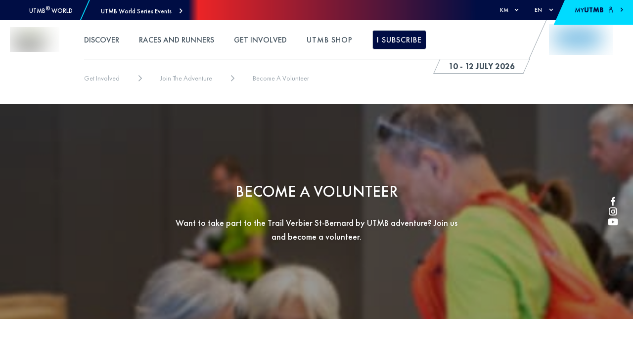

--- FILE ---
content_type: text/css; charset=UTF-8
request_url: https://verbier.utmb.world/_next/static/css/e707b1ee6b3cced1.css
body_size: 1293
content:
@-webkit-keyframes slice-section_zoomIn__fR_Js{0%{opacity:0;transform:scale(.7)}to{opacity:1;transform:scale(1)}}@keyframes slice-section_zoomIn__fR_Js{0%{opacity:0;transform:scale(.7)}to{opacity:1;transform:scale(1)}}@-webkit-keyframes slice-section_zoomInOut__fuIh_{0%{opacity:0;transform:scale(.7)}20%{opacity:1;transform:scale(1)}80%{opacity:1;transform:scale(1)}to{opacity:0;transform:scale(.7)}}@keyframes slice-section_zoomInOut__fuIh_{0%{opacity:0;transform:scale(.7)}20%{opacity:1;transform:scale(1)}80%{opacity:1;transform:scale(1)}to{opacity:0;transform:scale(.7)}}.slice-section_button-base__ApyAl{border:none!important;margin:none;outline:none;border-radius:0;-moz-appearance:none;appearance:none;-webkit-user-select:none;-moz-user-select:none;-ms-user-select:none;user-select:none;cursor:pointer;font-family:inherit;font-size:inherit;text-transform:none;-webkit-font-smoothing:antialiased;-moz-osx-font-smoothing:grayscale;-webkit-appearance:none;align-content:center;align-items:center;justify-content:center;overflow:visible;width:-webkit-max-content;width:-moz-max-content;width:max-content;max-width:100%}.slice-section_button-base__ApyAl svg{display:inline-flex}.slice-section_button-base__ApyAl::-moz-focus-inner{border:0}.slice-section_link-base__OKcNS:active,.slice-section_link-base__OKcNS:focus,.slice-section_link-base__OKcNS:hover,.slice-section_link-base__OKcNS:link,.slice-section_link-base__OKcNS:visited{color:var(--utmb-color-default)!important;text-decoration:none;opacity:.95}.slice-section_link-base__OKcNS:hover{opacity:1}.slice-section_-stretched-link__vh5S5:before{bottom:0;content:"";left:0;pointer-events:auto;position:absolute;right:0;top:0;z-index:1}.slice-section_list-reset__G3S_s{list-style:none}.slice-section_component-base__KeYF6{margin-top:10rem;margin-bottom:10rem}.slice-section_font-heading-base__FmCO2{max-width:37.8rem;margin-left:auto;margin-right:auto;margin-bottom:1.5rem;font-weight:500}@media (min-width:768px){.slice-section_font-heading-base__FmCO2{margin-bottom:2.5rem}}.slice-section_font-subheading-base__nHoJC,.slice-section_font-summary-base__sq5Wk{max-width:58.3rem;margin-left:auto;margin-right:auto;line-height:180%}.slice-section_font-summary-base__sq5Wk{max-width:37.6rem;font-weight:500}.slice-section_mob_pad__hN5MK{padding:0 2rem!important}@media (min-width:768px){.slice-section_mob_pad__hN5MK{padding:0!important}}.slice-section_svg-icon__IiY1C path,.slice-section_svg-icon__IiY1C polygon,.slice-section_svg-icon__IiY1C rect{fill:var(--utmb-color-default)}.slice-section_svg-icon__IiY1C circle{stroke:var(--utmb-color-default);stroke-width:1}.slice-section_color-primary__I_H8X{color:var(--utmb-color-primary);fill:var(--utmb-color-primary)}.slice-section_color-secondary__gD4jm{color:var(--utmb-color-secondary);fill:var(--utmb-color-secondary)}.slice-section_hidden__BiEVC{display:none!important}.slice-section_paragraph__Xwl_X{font-family:var(--utmb-font-futura-book);font-weight:400;font-style:normal;font-size:1.8rem}.slice-section_paragraph__Xwl_X:not(:last-of-type){margin-bottom:1rem}.slice-section_paragraph__Xwl_X a{text-decoration:underline;text-underline-offset:.2rem;text-decoration-thickness:.2rem;font-weight:700}.slice-section_paragraph__Xwl_X strong{font-weight:700}.slice-section_paragraph__Xwl_X i{font-style:italic}.slice-section_section_block__V2fBx{padding:var(--component-unhook-height) 4rem}@media (min-width:992px){.slice-section_section_block__V2fBx{margin-top:calc(var(--component-unhook-height)*2);margin-bottom:calc(var(--component-unhook-height)*2);padding-top:0;padding-bottom:0}}.slice-section_section_block__V2fBx h2{margin-bottom:1rem}.slice-section_section_block__V2fBx h2+p{margin-bottom:2rem}.slice-section_is_dark__1U7ef{color:var(--utmb-color-white)}.slice-section_link__BE5aX{display:flex!important;align-items:center;margin-bottom:3.2rem;text-underline-offset:1.2rem;text-decoration-thickness:1.5px}.slice-section_link__BE5aX:last-child{margin-bottom:0}.slice-section_link__BE5aX:hover{text-underline-offset:1.2rem;text-decoration-thickness:.2rem;font-weight:800!important}.slice-section_wrapButtonsLinks__LPy4I{display:flex;gap:2rem;flex-wrap:wrap;justify-content:center}.slice-section_button__LhOAD{box-shadow:0 0 1.5rem rgba(0,0,0,.3);text-decoration:none;margin-bottom:3.2rem;max-width:30rem;align-self:center}@media (min-width:768px){.slice-section_button__LhOAD{align-self:unset}}.slice-section_button__LhOAD:active,.slice-section_button__LhOAD:hover,.slice-section_button__LhOAD:link,.slice-section_button__LhOAD:visited{text-decoration:none!important}.slice-section_button__LhOAD:hover{box-shadow:0 0 1.5rem rgba(0,0,0,.5);filter:brightness(1.2)}.slice-section_button__LhOAD:last-child{margin-bottom:0}
/*# sourceMappingURL=e707b1ee6b3cced1.css.map*/

--- FILE ---
content_type: text/css; charset=UTF-8
request_url: https://verbier.utmb.world/_next/static/css/887efa73eac2d186.css
body_size: 1181
content:
@-webkit-keyframes section-header_zoomIn__6qlR_{0%{opacity:0;transform:scale(.7)}to{opacity:1;transform:scale(1)}}@keyframes section-header_zoomIn__6qlR_{0%{opacity:0;transform:scale(.7)}to{opacity:1;transform:scale(1)}}@-webkit-keyframes section-header_zoomInOut__1OSPQ{0%{opacity:0;transform:scale(.7)}20%{opacity:1;transform:scale(1)}80%{opacity:1;transform:scale(1)}to{opacity:0;transform:scale(.7)}}@keyframes section-header_zoomInOut__1OSPQ{0%{opacity:0;transform:scale(.7)}20%{opacity:1;transform:scale(1)}80%{opacity:1;transform:scale(1)}to{opacity:0;transform:scale(.7)}}.section-header_button-base__yVP3r{border:none!important;margin:none;outline:none;border-radius:0;-moz-appearance:none;appearance:none;-webkit-user-select:none;-moz-user-select:none;-ms-user-select:none;user-select:none;cursor:pointer;font-family:inherit;font-size:inherit;text-transform:none;-webkit-font-smoothing:antialiased;-moz-osx-font-smoothing:grayscale;-webkit-appearance:none;align-content:center;align-items:center;justify-content:center;overflow:visible;width:-webkit-max-content;width:-moz-max-content;width:max-content;max-width:100%}.section-header_button-base__yVP3r svg{display:inline-flex}.section-header_button-base__yVP3r::-moz-focus-inner{border:0}.section-header_link-base__g6j22:active,.section-header_link-base__g6j22:focus,.section-header_link-base__g6j22:hover,.section-header_link-base__g6j22:link,.section-header_link-base__g6j22:visited{color:var(--utmb-color-default)!important;text-decoration:none;opacity:.95}.section-header_link-base__g6j22:hover{opacity:1}.section-header_-stretched-link__if4Xa:before{bottom:0;content:"";left:0;pointer-events:auto;position:absolute;right:0;top:0;z-index:1}.section-header_list-reset__PVaCF{list-style:none}.section-header_component-base__7AnqD{margin-top:10rem;margin-bottom:10rem}.section-header_font-heading-base__EYiZR{max-width:37.8rem;margin-left:auto;margin-right:auto;margin-bottom:1.5rem;font-weight:500}@media (min-width:768px){.section-header_font-heading-base__EYiZR{margin-bottom:2.5rem}}.section-header_font-subheading-base__8FvKF,.section-header_font-summary-base__H5V3I{max-width:58.3rem;margin-left:auto;margin-right:auto;line-height:180%}.section-header_font-summary-base__H5V3I{max-width:37.6rem;font-weight:500}.section-header_mob_pad__COMcB{padding:0 2rem!important}@media (min-width:768px){.section-header_mob_pad__COMcB{padding:0!important}}.section-header_svg-icon__iRQ7l path,.section-header_svg-icon__iRQ7l polygon,.section-header_svg-icon__iRQ7l rect{fill:var(--utmb-color-default)}.section-header_svg-icon__iRQ7l circle{stroke:var(--utmb-color-default);stroke-width:1}.section-header_color-primary__vJUAD{color:var(--utmb-color-primary);fill:var(--utmb-color-primary)}.section-header_color-secondary__mk9uv{color:var(--utmb-color-secondary);fill:var(--utmb-color-secondary)}.section-header_hidden__89Pwe{display:none!important}.section-header_container__p55C5{text-align:center;margin-top:var(--component-unhook-height-small);margin-bottom:var(--component-unhook-height-small)}.section-header_container__p55C5 .section-header_subtitle__mGYOo,.section-header_container__p55C5 .section-header_title__WU_pl{padding:0 var(--bs-gutter-x)}.section-header_container__p55C5 .section-header_title__WU_pl{text-transform:uppercase;max-width:85rem;margin:auto;font-size:2.2rem;line-height:2.8rem}@media (min-width:992px){.section-header_container__p55C5 .section-header_title__WU_pl{font-size:2.4rem;line-height:3.4rem}}@media (min-width:1400px){.section-header_container__p55C5 .section-header_title__WU_pl{font-size:3.2rem;line-height:4.6rem}}.section-header_container__p55C5 .section-header_subtitle__mGYOo{max-width:95rem;margin:auto;font-size:2rem;line-height:2.8rem}@media (min-width:992px){.section-header_container__p55C5 .section-header_subtitle__mGYOo{font-size:2.2rem;line-height:3rem}}.section-header_is_dark__bfLAi{color:var(--utmb-color-white)}.section-header_t_small__JshtW{margin-top:2.5rem!important}@media (min-width:768px){.section-header_t_small__JshtW{margin-top:4rem!important}}.section-header_t_default__serK7{margin-top:4rem!important}@media (min-width:768px){.section-header_t_default__serK7{margin-top:7rem!important}}.section-header_t_big__RwUUE{margin-top:6rem!important}@media (min-width:768px){.section-header_t_big__RwUUE{margin-top:10rem!important}}.section-header_b_small__ITkZo{margin-bottom:2.5rem!important}@media (min-width:768px){.section-header_b_small__ITkZo{margin-bottom:4rem!important}}.section-header_b_default__6xvtM{margin-bottom:4rem!important}@media (min-width:768px){.section-header_b_default__6xvtM{margin-bottom:7rem!important}}.section-header_b_big___3yp1{margin-bottom:6rem!important}@media (min-width:768px){.section-header_b_big___3yp1{margin-bottom:10rem!important}}.section-header_title_ws_color__1qPds{color:var(--utmb-color-ws-secondary)}
/*# sourceMappingURL=887efa73eac2d186.css.map*/

--- FILE ---
content_type: text/css; charset=UTF-8
request_url: https://verbier.utmb.world/_next/static/css/40a1fba0e7a3fcca.css
body_size: 865
content:
@-webkit-keyframes video_zoomIn__OpETO{0%{opacity:0;transform:scale(.7)}to{opacity:1;transform:scale(1)}}@keyframes video_zoomIn__OpETO{0%{opacity:0;transform:scale(.7)}to{opacity:1;transform:scale(1)}}@-webkit-keyframes video_zoomInOut__c9WIK{0%{opacity:0;transform:scale(.7)}20%{opacity:1;transform:scale(1)}80%{opacity:1;transform:scale(1)}to{opacity:0;transform:scale(.7)}}@keyframes video_zoomInOut__c9WIK{0%{opacity:0;transform:scale(.7)}20%{opacity:1;transform:scale(1)}80%{opacity:1;transform:scale(1)}to{opacity:0;transform:scale(.7)}}.video_button-base__xSymF{border:none!important;margin:none;outline:none;border-radius:0;-moz-appearance:none;appearance:none;-webkit-user-select:none;-moz-user-select:none;-ms-user-select:none;user-select:none;cursor:pointer;font-family:inherit;font-size:inherit;text-transform:none;-webkit-font-smoothing:antialiased;-moz-osx-font-smoothing:grayscale;-webkit-appearance:none;align-content:center;align-items:center;justify-content:center;overflow:visible;width:-webkit-max-content;width:-moz-max-content;width:max-content;max-width:100%}.video_button-base__xSymF svg{display:inline-flex}.video_button-base__xSymF::-moz-focus-inner{border:0}.video_link-base__2i49K:active,.video_link-base__2i49K:focus,.video_link-base__2i49K:hover,.video_link-base__2i49K:link,.video_link-base__2i49K:visited{color:var(--utmb-color-default)!important;text-decoration:none;opacity:.95}.video_link-base__2i49K:hover{opacity:1}.video_-stretched-link__MJfPd:before{bottom:0;content:"";left:0;pointer-events:auto;position:absolute;right:0;top:0;z-index:1}.video_list-reset__yvRxH{list-style:none}.video_component-base__lYPOX{margin-top:10rem;margin-bottom:10rem}.video_font-heading-base__SQ7ec{max-width:37.8rem;margin-left:auto;margin-right:auto;margin-bottom:1.5rem;font-weight:500}@media (min-width:768px){.video_font-heading-base__SQ7ec{margin-bottom:2.5rem}}.video_font-subheading-base__P2_5j,.video_font-summary-base__ZMXsB{max-width:58.3rem;margin-left:auto;margin-right:auto;line-height:180%}.video_font-summary-base__ZMXsB{max-width:37.6rem;font-weight:500}.video_mob_pad__TAh1j{padding:0 2rem!important}@media (min-width:768px){.video_mob_pad__TAh1j{padding:0!important}}.video_svg-icon__lqynp path,.video_svg-icon__lqynp polygon,.video_svg-icon__lqynp rect{fill:var(--utmb-color-default)}.video_svg-icon__lqynp circle{stroke:var(--utmb-color-default);stroke-width:1}.video_color-primary__YHDLS{color:var(--utmb-color-primary);fill:var(--utmb-color-primary)}.video_color-secondary__wQaQD{color:var(--utmb-color-secondary);fill:var(--utmb-color-secondary)}.video_hidden__da3h_{display:none!important}.video_videoContainer__CP0JT{width:100%;max-width:126rem!important;margin:auto}
/*# sourceMappingURL=40a1fba0e7a3fcca.css.map*/

--- FILE ---
content_type: application/javascript; charset=UTF-8
request_url: https://verbier.utmb.world/_next/static/chunks/7803-865f31530421b9f3.js
body_size: 20345
content:
(self.webpackChunk_N_E=self.webpackChunk_N_E||[]).push([[7803],{97615:function(e,o,n){"use strict";n.d(o,{b:function(){return a.sN},v:function(){return l}});var t=n(85893),r=n(67294),a=n(13664),l=function(e){var o=e.children,n=e.button,l=e.portal,i=void 0!==l&&l,s=e.direction,c=void 0===s?"vertical":s,_=["drop-down",e.className,e.composeClassName,"horizontal"===c&&"is-horizontal"].filter(Boolean).join(" ");return(0,t.jsx)("div",{className:_,children:(0,t.jsx)(a.v2,{children:function(e){var l=e.isExpanded;return(0,t.jsxs)(r.Fragment,{children:[(0,t.jsx)(a.j2,{children:n({isExpanded:l})}),(0,t.jsx)(a.YI,{portal:i,children:(0,t.jsx)(a.sd,{children:o})})]})}})})}},55627:function(e,o,n){"use strict";n.d(o,{W:function(){return c}});var t=n(85893),r=n(47166),a=n.n(r),l=n(56474),i=n.n(l),s=(n(49799),a().bind(i())),c=function(e){var o=e.className,n=e.isoCode,r=e.hideShadow,a=void 0!==r&&r;if(!(null===n||void 0===n?void 0:n.length))return null;var l=s(o,"fi","fi-".concat(n.toLowerCase()),i().flag,{hide_shadow:a});return(0,t.jsx)("span",{className:l})}},18135:function(e,o,n){"use strict";n.d(o,{E:function(){return _}});var t=n(85893),r=n(25675),a=n.n(r),l=n(86040);function i(e,o,n){return o in e?Object.defineProperty(e,o,{value:n,enumerable:!0,configurable:!0,writable:!0}):e[o]=n,e}function s(e,o){if(null==e)return{};var n,t,r=function(e,o){if(null==e)return{};var n,t,r={},a=Object.keys(e);for(t=0;t<a.length;t++)n=a[t],o.indexOf(n)>=0||(r[n]=e[n]);return r}(e,o);if(Object.getOwnPropertySymbols){var a=Object.getOwnPropertySymbols(e);for(t=0;t<a.length;t++)n=a[t],o.indexOf(n)>=0||Object.prototype.propertyIsEnumerable.call(e,n)&&(r[n]=e[n])}return r}var c=function(e){var o=e.src;e.width,e.quality;return o},_=function(e){var o=e.image,n=e.layout,r=void 0===n?"fill":n,_=e.maxWidth,u=e.quality,d=e.addOptions,m=e.addFilters,b=s(e,["image","layout","maxWidth","quality","addOptions","addFilters"]),p=(0,l.R)(),f=p.getImage,y=p.getImageBlurred;return o&&o.publicId?(0,t.jsx)(a(),function(e){for(var o=1;o<arguments.length;o++){var n=null!=arguments[o]?arguments[o]:{},t=Object.keys(n);"function"===typeof Object.getOwnPropertySymbols&&(t=t.concat(Object.getOwnPropertySymbols(n).filter((function(e){return Object.getOwnPropertyDescriptor(n,e).enumerable})))),t.forEach((function(o){i(e,o,n[o])}))}return e}({suppressHydrationWarning:!0,loader:c,src:f(o.publicId,{maxWidth:_,quality:u,addOptions:d,addFilters:m}),placeholder:"blur",blurDataURL:y(o.publicId,o.ratio),alt:o.alt,layout:r,unoptimized:!0},b)):null}},76015:function(e,o,n){"use strict";n.d(o,{r:function(){return j}});var t,r=n(85893),a=n(41664),l=n.n(a),i=n(5152),s=n.n(i),c=n(48333),_=n(75780),u=n(79347),d=n(9080),m=n(17832),b=n.n(m),p=n(67294);function f(e,o){(null==o||o>e.length)&&(o=e.length);for(var n=0,t=new Array(o);n<o;n++)t[n]=e[n];return t}function y(e,o,n){return o in e?Object.defineProperty(e,o,{value:n,enumerable:!0,configurable:!0,writable:!0}):e[o]=n,e}function v(e){for(var o=1;o<arguments.length;o++){var n=null!=arguments[o]?arguments[o]:{},t=Object.keys(n);"function"===typeof Object.getOwnPropertySymbols&&(t=t.concat(Object.getOwnPropertySymbols(n).filter((function(e){return Object.getOwnPropertyDescriptor(n,e).enumerable})))),t.forEach((function(o){y(e,o,n[o])}))}return e}function g(e,o){if(null==e)return{};var n,t,r=function(e,o){if(null==e)return{};var n,t,r={},a=Object.keys(e);for(t=0;t<a.length;t++)n=a[t],o.indexOf(n)>=0||(r[n]=e[n]);return r}(e,o);if(Object.getOwnPropertySymbols){var a=Object.getOwnPropertySymbols(e);for(t=0;t<a.length;t++)n=a[t],o.indexOf(n)>=0||Object.prototype.propertyIsEnumerable.call(e,n)&&(r[n]=e[n])}return r}function x(e,o){return function(e){if(Array.isArray(e))return e}(e)||function(e,o){var n=null==e?null:"undefined"!==typeof Symbol&&e[Symbol.iterator]||e["@@iterator"];if(null!=n){var t,r,a=[],l=!0,i=!1;try{for(n=n.call(e);!(l=(t=n.next()).done)&&(a.push(t.value),!o||a.length!==o);l=!0);}catch(s){i=!0,r=s}finally{try{l||null==n.return||n.return()}finally{if(i)throw r}}return a}}(e,o)||function(e,o){if(!e)return;if("string"===typeof e)return f(e,o);var n=Object.prototype.toString.call(e).slice(8,-1);"Object"===n&&e.constructor&&(n=e.constructor.name);if("Map"===n||"Set"===n)return Array.from(n);if("Arguments"===n||/^(?:Ui|I)nt(?:8|16|32)(?:Clamped)?Array$/.test(n))return f(e,o)}(e,o)||function(){throw new TypeError("Invalid attempt to destructure non-iterable instance.\\nIn order to be iterable, non-array objects must have a [Symbol.iterator]() method.")}()}!function(e){e.DO_FOLLOW="do_follow",e.LIVE="live",e.MY_UTMB="myUTMB",e.NEWSLETTER="newsletter",e.RACE_INFO="raceInfo",e.REGISTRATION="registration",e.REGISTRATION_EXTERNAL="registration_external",e.REGISTRATION_INTERNAL="registration_internal",e.VOLUNTEER="volunteer"}(t||(t={}));var h,j=function(e){var o,n=e.children,a=e.className,i=e.composeClassName,s=e.doFollow,c=e.followClassName,_=e.locale,u=(e.underline,e.href),d=e.prefetch,m=g(e,["children","className","composeClassName","doFollow","followClassName","locale","underline","href","prefetch"]),f=e.target,y=(0,p.useState)(null!==(o=null===u||void 0===u?void 0:u.trim())&&void 0!==o?o:""),x=y[0],h=y[1],j=[b().link,a,i,c].filter(Boolean).join(" "),k=function(e){return"target"in e}(e)&&"_blank"===f?"noopener nofollow":void 0;return!f&&(x.startsWith("http://")||x.startsWith("https://")||x.startsWith("mailto:"))&&(f="_blank",k="noopener nofollow"),x.includes("utmb.world")&&(k=void 0),k&&(s||c==="".concat(t.DO_FOLLOW,"-ga"))&&(k="noopener"),(0,p.useEffect)((function(){var e;h(null!==(e=null===u||void 0===u?void 0:u.trim())&&void 0!==e?e:"")}),[u]),x?(0,r.jsx)(l(),{href:x,locale:_,prefetch:d,children:(0,r.jsx)("a",v({className:j,href:x},m,{target:f||void 0,rel:k,children:n}))}):null};j.Default=function(e){var o=e.label,n=e.color,t=e.variant,a=e.underline,l=void 0===a||a,i=[b().link_default,!1===l?b().link_default_nu:""].filter(Boolean).join(" "),s={};return n&&(s.color=(0,c.Nt)(n)),(0,r.jsxs)(j,v({className:i,style:s},e,{children:[(0,r.jsx)(_.Zx.FuturaBook,{className:b().link_default_label,mobile:"14",desktop:"16",as:"span",children:o}),t&&(0,r.jsx)(k,{rotation:20,timing:200,children:(0,r.jsx)(u.J,{variant:t})})]}))},h=function(e){var o,n=(0,d.O)().global.event,t=n.primaryColorIsDark,a=n.secondaryColorIsDark,l=e.color,i=e.bgcolor;l&&i||(l=(o=x((0,c.Eb)(t,a,i&&(0,c.Xe)(i)?i:null),2))[0],i=o[1]);var s=e.label,m=e.variant,p=e.underline,f=void 0!==p&&p,y=e.isonsection,h=void 0!==y&&y,O=e.alignEnd,N=void 0!==O&&O,w=g(e,["label","variant","underline","isonsection","alignEnd"]),I=[b().link_default,b().link_button,!1===f?b().link_default_nu:""].filter(Boolean).join(" ");return(0,r.jsx)("div",{className:[b().link_container,h?b().link_container_start:N?b().link_container_end:!1===N?b().link_container_start:b().link_container_center].join(" "),children:(0,r.jsx)(j,v({className:I,style:{color:(0,c.Nt)(l)}},w,{children:(0,r.jsxs)("div",{className:b().link_button_container,style:{backgroundColor:(0,c.Nt)(i)},children:[s&&(0,r.jsx)(_.Zx.FuturaHeavy,{className:b().link_button_label,mobile:"14",desktop:"16",as:"span",children:s}),m&&(0,r.jsx)(k,{rotation:20,timing:200,children:(0,r.jsx)(u.J,{variant:m})})]})}))})},j.Button=h;var k=s()((function(){return Promise.all([n.e(7863),n.e(6795)]).then(n.bind(n,76795)).then((function(e){return e.IcoAnimated}))}),{loadableGenerated:{webpack:function(){return[76795]}},ssr:!1})},64799:function(e,o,n){"use strict";n.d(o,{U:function(){return a.U4},a:function(){return h}});var t=n(85893),r=n(67294),a=n(8880),l=n(14250),i=n(49641);function s(e,o,n){return o in e?Object.defineProperty(e,o,{value:n,enumerable:!0,configurable:!0,writable:!0}):e[o]=n,e}function c(e){for(var o=1;o<arguments.length;o++){var n=null!=arguments[o]?arguments[o]:{},t=Object.keys(n);"function"===typeof Object.getOwnPropertySymbols&&(t=t.concat(Object.getOwnPropertySymbols(n).filter((function(e){return Object.getOwnPropertyDescriptor(n,e).enumerable})))),t.forEach((function(o){s(e,o,n[o])}))}return e}function _(e,o){if(null==e)return{};var n,t,r=function(e,o){if(null==e)return{};var n,t,r={},a=Object.keys(e);for(t=0;t<a.length;t++)n=a[t],o.indexOf(n)>=0||(r[n]=e[n]);return r}(e,o);if(Object.getOwnPropertySymbols){var a=Object.getOwnPropertySymbols(e);for(t=0;t<a.length;t++)n=a[t],o.indexOf(n)>=0||Object.prototype.propertyIsEnumerable.call(e,n)&&(r[n]=e[n])}return r}var u=function(e){var o=e.title,n=e.children,s=e.className,u=e.composeClassName,d=(e.followClassName,_(e,["title","children","className","composeClassName","followClassName"])),m=["modal",s,u].filter(Boolean).join(" "),b=r.useRef(),p=(0,a.Ir)(d,b).overlayProps;(0,a.tk)();var f=(0,a.dd)().modalProps,y=(0,l.R)(d,b),v=y.dialogProps,g=y.titleProps;return(0,t.jsx)("div",{className:"underlay",children:(0,t.jsx)(i.MT,{contain:!0,restoreFocus:!0,autoFocus:!0,children:(0,t.jsxs)("div",c({},p,v,f,{ref:b,className:m,children:[(0,t.jsx)("p",c({},g,{className:"modal-title",children:o})),n]}))})})},d=function(){return"undefined"!==typeof window.visualViewport},m=function(){var e=(0,r.useState)({width:0,height:0}),o=e[0],n=e[1];return(0,r.useEffect)((function(){var e=function(){n(function(){var e,o,n,t;return{width:(null!==(n=null===window||void 0===window||null===(e=window.visualViewport)||void 0===e?void 0:e.width)&&void 0!==n?n:null===window||void 0===window?void 0:window.innerWidth)||0,height:(null!==(t=null===window||void 0===window||null===(o=window.visualViewport)||void 0===o?void 0:o.height)&&void 0!==t?t:null===window||void 0===window?void 0:window.innerHeight)||0}}())};return e(),d()?visualViewport.addEventListener("resize",e):window.addEventListener("resize",e),function(){d()?visualViewport.removeEventListener("resize",e):window.removeEventListener("resize",e)}}),[]),o};function b(e,o,n){return o in e?Object.defineProperty(e,o,{value:n,enumerable:!0,configurable:!0,writable:!0}):e[o]=n,e}function p(e){for(var o=1;o<arguments.length;o++){var n=null!=arguments[o]?arguments[o]:{},t=Object.keys(n);"function"===typeof Object.getOwnPropertySymbols&&(t=t.concat(Object.getOwnPropertySymbols(n).filter((function(e){return Object.getOwnPropertyDescriptor(n,e).enumerable})))),t.forEach((function(o){b(e,o,n[o])}))}return e}function f(e,o){if(null==e)return{};var n,t,r=function(e,o){if(null==e)return{};var n,t,r={},a=Object.keys(e);for(t=0;t<a.length;t++)n=a[t],o.indexOf(n)>=0||(r[n]=e[n]);return r}(e,o);if(Object.getOwnPropertySymbols){var a=Object.getOwnPropertySymbols(e);for(t=0;t<a.length;t++)n=a[t],o.indexOf(n)>=0||Object.prototype.propertyIsEnumerable.call(e,n)&&(r[n]=e[n])}return r}var y=function(e){var o=e.title,n=e.children,s=e.className,c=e.composeClassName,_=(e.followClassName,e.isOpen),u=f(e,["title","children","className","composeClassName","followClassName","isOpen"]),d=["tray",_&&"is-open",s,c].filter(Boolean).join(" "),b=r.useRef(),y=(u.isDismissable,u.onClose,f(u,["isDismissable","onClose"])),v=(0,a.Ir)(u,b).overlayProps,g=(0,a.dd)().modalProps,x=(0,l.R)(y,b),h=x.dialogProps,j=x.titleProps;(0,a.tk)();var k=m(),O=(0,r.useState)(k.height),N=O[0],w=O[1],I=(0,r.useRef)();(0,r.useEffect)((function(){clearTimeout(I.current),k.height<N&&k.height<window.innerHeight?I.current=setTimeout((function(){w(k.height)}),500):w(k.height)}),[N,k.height]);var E={"--tray-min-height":"".concat(N,"px")};return(0,t.jsx)("div",{className:"underlay",children:(0,t.jsx)(i.MT,{contain:!0,restoreFocus:!0,autoFocus:!0,children:(0,t.jsxs)("div",p({},v,h,g,{ref:b,className:d,style:E,children:[(0,t.jsx)("p",p({},j,{className:"tray-title offscreen",children:o})),n]}))})})};function v(e,o,n){return o in e?Object.defineProperty(e,o,{value:n,enumerable:!0,configurable:!0,writable:!0}):e[o]=n,e}function g(e){for(var o=1;o<arguments.length;o++){var n=null!=arguments[o]?arguments[o]:{},t=Object.keys(n);"function"===typeof Object.getOwnPropertySymbols&&(t=t.concat(Object.getOwnPropertySymbols(n).filter((function(e){return Object.getOwnPropertyDescriptor(n,e).enumerable})))),t.forEach((function(o){v(e,o,n[o])}))}return e}function x(e,o){if(null==e)return{};var n,t,r=function(e,o){if(null==e)return{};var n,t,r={},a=Object.keys(e);for(t=0;t<a.length;t++)n=a[t],o.indexOf(n)>=0||(r[n]=e[n]);return r}(e,o);if(Object.getOwnPropertySymbols){var a=Object.getOwnPropertySymbols(e);for(t=0;t<a.length;t++)n=a[t],o.indexOf(n)>=0||Object.prototype.propertyIsEnumerable.call(e,n)&&(r[n]=e[n])}return r}var h=function(e){var o=e.variant,n=x(e,["variant"]);return(0,t.jsx)(a.Xj,{children:{modal:(0,t.jsx)(u,g({},n)),tray:(0,t.jsx)(y,g({},n))}[o]})};h.Modal=function(e){return(0,t.jsx)(h,g({},e,{variant:"modal"}))},h.ModalXS=function(e){return(0,t.jsx)(h,g({},e,{variant:"modal",composeClassName:"is-xs"}))},h.Tray=function(e){return(0,t.jsx)(h,g({},e,{variant:"tray"}))},h.TrayMax=function(e){return(0,t.jsx)(h,g({},e,{variant:"tray",composeClassName:"is-max"}))}},48784:function(e,o,n){"use strict";n.d(o,{Z:function(){return _}});var t=n(85893),r=(n(67294),n(35205)),a=n(69685),l=n(48333),i=n(59523);function s(e,o,n){return o in e?Object.defineProperty(e,o,{value:n,enumerable:!0,configurable:!0,writable:!0}):e[o]=n,e}function c(e){for(var o=1;o<arguments.length;o++){var n=null!=arguments[o]?arguments[o]:{},t=Object.keys(n);"function"===typeof Object.getOwnPropertySymbols&&(t=t.concat(Object.getOwnPropertySymbols(n).filter((function(e){return Object.getOwnPropertyDescriptor(n,e).enumerable})))),t.forEach((function(o){s(e,o,n[o])}))}return e}var _=function(e){var o,n,s=e.spacing,_=void 0===s?void 0:s,u=e.className,d=void 0===u?void 0:u,m=(0,r.z)(e).separatorProps;return(0,t.jsx)("div",c({},m,{className:d,style:c({pointerEvents:"none",background:(0,l.Nt)(null!==(o=e.color)&&void 0!==o?o:a.F.WHITE),opacity:e.opacity,width:"vertical"===e.orientation?e.weight:e.depth,height:"vertical"===e.orientation?e.depth:e.weight,minHeight:"vertical"===e.orientation?null!==(n=e.depth)&&void 0!==n?n:(0,i.h)(100):(0,i.h)(1)},_&&{margin:_},{maxWidth:"100%"})}))};_.Vertical=function(e){return(0,t.jsx)(_,c({},e,{orientation:"vertical"}))},_.defaultProps={orientation:"horizontal",weight:(0,i.h)(1),depth:"100%",color:"currentColor"}},16800:function(e,o,n){"use strict";n.d(o,{L:function(){return s}});var t=n(85893),r=n(59523);function a(e,o,n){return o in e?Object.defineProperty(e,o,{value:n,enumerable:!0,configurable:!0,writable:!0}):e[o]=n,e}function l(e){for(var o=1;o<arguments.length;o++){var n=null!=arguments[o]?arguments[o]:{},t=Object.keys(n);"function"===typeof Object.getOwnPropertySymbols&&(t=t.concat(Object.getOwnPropertySymbols(n).filter((function(e){return Object.getOwnPropertyDescriptor(n,e).enumerable})))),t.forEach((function(o){a(e,o,n[o])}))}return e}var i={xs:"spacer-xs",s:"spacer-s",default:"spacer-default",m:"spacer-m",l:"spacer-l",xl:"spacer-xl",xxl:"spacer-xxl",s10:"spacer-10",s20:"spacer-20",s30:"spacer-30",s40:"spacer-40",s50:"spacer-50"},s=function(e){var o=e.className,n=e.size,a=void 0===n?"default":n,s=e.custom,c=i[a],_=[c?"flex self-grow "+c:void 0,o].filter(Boolean).join(" ");return(0,t.jsx)("div",{"aria-hidden":"true",className:_,style:l({},s&&{minHeight:(0,r.h)(s)})})};s.XS=function(e){return(0,t.jsx)(s,l({},e,{size:"xs"}))},s.S=function(e){return(0,t.jsx)(s,l({},e,{size:"s"}))},s.M=function(e){return(0,t.jsx)(s,l({},e,{size:"m"}))},s.L=function(e){return(0,t.jsx)(s,l({},e,{size:"l"}))},s.XL=function(e){return(0,t.jsx)(s,l({},e,{size:"xl"}))},s.XXL=function(e){return(0,t.jsx)(s,l({},e,{size:"xxl"}))},s.size10=function(e){return(0,t.jsx)(s,l({},e,{size:"s10"}))},s.size20=function(e){return(0,t.jsx)(s,l({},e,{size:"s20"}))},s.size30=function(e){return(0,t.jsx)(s,l({},e,{size:"s30"}))},s.size40=function(e){return(0,t.jsx)(s,l({},e,{size:"s40"}))},s.size50=function(e){return(0,t.jsx)(s,l({},e,{size:"s50"}))}},22225:function(e,o,n){"use strict";n.d(o,{u:function(){return i}});var t=n(85893),r=(n(67294),n(49641)),a=n(53359),l=n.n(a),i=function(e){var o=e.children,n=e.className,a=e.composeClassName,i=[l().toolbar,n,a].filter(Boolean).join(" ");return(0,t.jsx)("div",{role:"toolbar",className:i,children:(0,t.jsx)(r.MT,{children:o})})}},70196:function(e,o,n){"use strict";n.d(o,{z:function(){return c}});var t=n(67294),r=n(33370),a=n(57495),l=n(9056),i=n(20625);function s(e,o,n){return o in e?Object.defineProperty(e,o,{value:n,enumerable:!0,configurable:!0,writable:!0}):e[o]=n,e}var c=function(){var e=(0,r.$G)().t,o=(0,a.a)(),n=(0,t.useState)(),c=n[0],_=n[1],u=(0,t.useState)(),d=u[0],m=u[1];(0,t.useEffect)((function(){var e;!o.isLoginInProgress&&o.isAuthenticated&&(null===(e=o.me)||void 0===e?void 0:e.email)&&p()}),[o.isLoginInProgress]);var b=function(o){return function(e){for(var o=1;o<arguments.length;o++){var n=null!=arguments[o]?arguments[o]:{},t=Object.keys(n);"function"===typeof Object.getOwnPropertySymbols&&(t=t.concat(Object.getOwnPropertySymbols(n).filter((function(e){return Object.getOwnPropertyDescriptor(n,e).enumerable})))),t.forEach((function(o){s(e,o,n[o])}))}return e}({},o,{label:e(o.label)})},p=function(){var e,n,t,r=o.me.accountType,a=[];r===i.D.MEMBER?(a.push(b(l.Jp)),a.push(b(l.Gx)),a.push(b(l.IU)),a.push(b(l.SJ)),a.push(b(l.U7)),a.push(b(l.uq)),a.push(b(l.tA))):r===i.D.ORGANIZER&&(a.push(b(l.Jp)),a.push(b(l.$4)),a.push(b(l.tA))),(null===o||void 0===o||null===(e=o.jwt)||void 0===e||null===(n=e.realm_access)||void 0===n||null===(t=n.roles)||void 0===t?void 0:t.find((function(e){return e.includes("admin")})))&&a.push(b(l.O_)),_(a),m([b(l.AA),b(l.DP),b(l.jw)])};return{dashboardNavigation:c,registrationNavigation:d}}},74911:function(e,o,n){"use strict";n.d(o,{g:function(){return d}});var t=n(85893),r=n(43459),a=n.n(r),l=n(25675),i=n.n(l),s=n(75780),c=n(76015),_=n(48333),u=n(69685);function d(e){var o=e.isWS,n=e.locale,r=e.defaultLocale,l=e.theme,d=e.registered,m=void 0===d||d;return(0,t.jsxs)("div",{className:a().utmb_link,children:[(0,t.jsx)("div",{className:a().logo,children:(0,t.jsx)(i(),{width:"24",height:"24",src:"/svg/utmb-logo".concat("dark"===l?"-dark":"",".svg"),alt:"UTMB Logo Icon"})}),(0,t.jsx)(c.r,{href:o?"/".concat(n!==r?n:""):"https://utmb.world/",children:(0,t.jsxs)(s.Zx.FuturaMedium,{color:(0,_.Nt)("dark"===l?u.F.PRIMARY:u.F.WHITE),className:a().event_name,mobile:"13",as:"span",children:["UTMB",m?(0,t.jsx)("sup",{children:"\xae"}):null," World"]})})]})}},53481:function(e,o,n){"use strict";n.d(o,{XY:function(){return i}});var t=n(85893),r=n(59523);function a(e,o,n){return o in e?Object.defineProperty(e,o,{value:n,enumerable:!0,configurable:!0,writable:!0}):e[o]=n,e}function l(e){for(var o=1;o<arguments.length;o++){var n=null!=arguments[o]?arguments[o]:{},t=Object.keys(n);"function"===typeof Object.getOwnPropertySymbols&&(t=t.concat(Object.getOwnPropertySymbols(n).filter((function(e){return Object.getOwnPropertyDescriptor(n,e).enumerable})))),t.forEach((function(o){a(e,o,n[o])}))}return e}var i=function(e){var o,n=e.as,a=e.children,i=e.x,s=e.y,c=e.xy,_=e.z,u=e.filter,d=void 0!==u&&u,m=n||"div";return o=c||"translate(".concat((0,r.h)(i||0),", ").concat((0,r.h)(s||0),")"),(0,t.jsx)(m,{style:l({transform:o,width:d?"":"100%"},_&&{zIndex:_,position:"relative"}),children:a})};i.defaultProps={x:0,y:0,as:"div"}},66909:function(e,o,n){"use strict";n.d(o,{$:function(){return v}});var t=n(85893),r=n(25675),a=n.n(r),l=n(24894),i=n(41639),s=n.n(i),c=n(16800),_=n(75780),u=n(18135),d=n(76015),m=n(25934),b=n(69685),p=n(56961);function f(){try{OneTrust.ToggleInfoDisplay()}catch(e){console.error("Cannot find OneTrust")}}var y=n(33370),v=function(e){var o,n=(0,y.$G)("common").t,r=e.copyrightText,i=e.bottomNavigation,v=e.mainNavigation,g=e.socialMediaNavigation,x=e.event,h=["main-start","cross-start",s().footer_row].filter(Boolean).join(" "),j=["main-start","cross-start",s().footer_bottom_row].filter(Boolean).join(" ");return(0,t.jsxs)(l.JX,{className:s().footer_container,children:[(0,t.jsx)("div",{className:s().separator}),(0,t.jsx)("div",{className:s().footer_W_logo,children:(0,t.jsx)(a(),{layout:"fill",src:"/svg/M_outline_logo.svg",role:"presentation"})}),(0,t.jsxs)(l.JX,{className:"container",children:[(0,t.jsxs)(l.Ww,{className:h,children:[(0,t.jsx)("div",{className:s().footer_logo_wrapper,children:(0,t.jsx)(u.E,{objectFit:"contain",image:null!==(o=x.siteLogoDark)&&void 0!==o?o:x.siteLogo})}),(0,t.jsxs)(l.Ww,{className:s().footer_nav,children:[null===v||void 0===v?void 0:v.map((function(e){var o;return(0,t.jsxs)(l.JX,{className:s().footer_nav_column,children:[(0,t.jsx)(_.Zx.OxaniumRegular,{mobile:"14",className:"font-uppercase",children:e.label}),(0,t.jsx)(c.L.size10,{}),null===(o=e.children)||void 0===o?void 0:o.map((function(e){return(0,t.jsx)(d.r,{className:s().footer_nav_link,href:e.slug,followClassName:"".concat(e.followClass,"-ga"),children:(0,t.jsx)(_.Zx.FuturaHeavy,{mobile:"16",children:e.label})},(0,m.Z)())}))]},(0,m.Z)())})),(0,t.jsxs)(l.JX,{className:s().footer_nav_column,children:[(0,t.jsx)(_.Zx.OxaniumRegular,{mobile:"14",className:"font-uppercase",children:g.label}),(0,t.jsx)(c.L.size10,{}),(0,t.jsx)(p.u,{className:s().footer_social_media,colorTheme:b.F.WHITE})]})]})]}),(0,t.jsx)(c.L,{custom:"60",className:s().footer_custom_spacer}),(0,t.jsx)(c.L,{custom:"60",className:s().footer_custom_spacer}),(0,t.jsxs)(l.Ww,{className:j,children:[i.map((function(e){return(0,t.jsx)("div",{className:s().footer_nav_column,children:(0,t.jsx)(d.r,{href:e.slug,followClassName:"".concat(e.followClass,"-ga"),children:(0,t.jsx)(_.Zx.OxaniumRegular,{mobile:"12",children:e.label})})},(0,m.Z)())})),(0,t.jsx)("div",{className:s().footer_nav_column,children:(0,t.jsx)("a",{className:s().link,onClick:f,onKeyDown:f,role:"none",children:(0,t.jsx)(_.Zx.OxaniumRegular,{mobile:"12",children:n("common.footer.privacyPreferences")})})}),(0,t.jsx)(l.JX,{className:s().footer_nav_column_copyright,children:(0,t.jsx)(_.Zx.OxaniumRegular,{mobile:"12",children:r})})]})]})]})}},77779:function(e,o,n){"use strict";n.d(o,{$:function(){return d}});var t=n(85893),r=n(11163),a=n(99245),l=n.n(a),i=n(97615),s=n(75780),c=n(79347),_=n(63585),u=s.Zx.FuturaMedium,d=function(e){var o=e.languages,n=(0,r.useRouter)(),a=n.locales,s=n.asPath,d=n.locale,m=n.push;if(!d||!a||l()(a)||(null===o||void 0===o?void 0:o.length)<=1)return null;var b=a.filter((function(e){return e!==d&&(null===o||void 0===o?void 0:o.includes(e))}));return(0,t.jsx)(i.v,{button:function(e){var o=e.isExpanded;return(0,t.jsxs)(t.Fragment,{children:[(0,t.jsx)(u,{mobile:"12",children:d.toUpperCase()}),(0,t.jsx)(c.J,{variant:_.j[o?"CHEVRON_UP":"CHEVRON_DOWN"]})]})},className:e.className?e.className:void 0,children:null===b||void 0===b?void 0:b.map((function(e){return(0,t.jsx)(i.b,{onSelect:function(){return function(e){m(s,s,{locale:e})}(e)},className:d===e?"font-bold":void 0,children:(0,t.jsx)(u,{mobile:"12",as:"span",children:e})},e)}))})}},38391:function(e,o,n){"use strict";n.d(o,{f:function(){return b}});var t=n(85893),r=n(67294),a=n(13419),l=n.n(a),i=n(33370),s=n(11884),c=n(91964),_=n(75780),u=n(97615),d=n(79347),m=n(63585),b=(0,r.memo)((function(e){var o=(0,i.$G)().t,n=(0,s.W)(),r=n.preferences.preferredUnit,a=n.setPreferredUnit;return(0,t.jsxs)(u.v,{button:function(e){var o=e.isExpanded;return(0,t.jsxs)(t.Fragment,{children:[(0,t.jsx)(_.Zx.FuturaMedium,{mobile:"12",children:r===c.Z.IMPERIAL?"miles":"km"}),(0,t.jsx)(d.J,{variant:m.j[o?"CHEVRON_UP":"CHEVRON_DOWN"]})]})},className:"".concat(e.className?e.className:void 0," ").concat(l().preferences),children:[(0,t.jsx)(u.b,{onSelect:function(){return null},disabled:!0,children:(0,t.jsx)(_.Zx.FuturaBold,{mobile:"12",as:"span",children:o("common.pref.unit.title")})},"void"),[c.Z.METRIC,c.Z.IMPERIAL].map((function(e){return(0,t.jsx)(u.b,{onSelect:function(){return a(e)},children:(0,t.jsx)(_.Zx.FuturaMedium,{mobile:"12",as:"span",children:e===c.Z.IMPERIAL?"".concat(o("common.pref.unit.imperial")," (miles / feet)"):"".concat(o("common.pref.unit.metric")," (km / m)")})},e)}))]})}))},1453:function(e,o,n){"use strict";n.d(o,{D:function(){return $}});var t=n(85893),r=n(67294),a=n(75780),l=n(79347),i=n(77779),s=n(99245),c=n.n(s),_=n(33370),u=n(18135),d=n(76015),m=n(16800),b=n(69685),p=n(48333),f=n(10853),y=n.n(f),v=n(85015),g=n(63585),x=n(55627),h=(0,r.forwardRef)((function(e,o){var n=function(e){var n=o.current;"Tab"!==e.key||(null===n||void 0===n?void 0:n.contains(document.activeElement))||c(!0)},i=e.isOpen,s=e.eventsTopBar,c=e.handleClose,f=(0,_.$G)().t,h={},j=!0,k=!1,O=void 0;try{for(var N,w=s[Symbol.iterator]();!(j=(N=w.next()).done);j=!0){var I=N.value;I.continent in h||(h[I.continent]=[]),h[I.continent].push(I)}}catch(S){k=!0,O=S}finally{try{j||null==w.return||w.return()}finally{if(k)throw O}}var E=(0,r.useRef)(null);(0,r.useEffect)((function(){if(i)return setTimeout((function(){var e;return null===(e=E.current)||void 0===e?void 0:e.focus()}),100),document.addEventListener("keyup",n),function(){document.removeEventListener("keyup",n)}}));var T=[y().root,i?y().show:y().hide].filter(Boolean).join(" ");return(0,t.jsx)("div",{ref:o,className:T,children:(0,t.jsxs)("div",{className:"".concat(y().container," container"),children:[(0,t.jsxs)("div",{className:"".concat(y().heading," row"),children:[(0,t.jsx)("div",{className:"".concat(y().heading_button," col-2"),children:(0,t.jsx)("div",{role:"button",tabIndex:0,ref:E,className:y().heading_button_wrapper,onClick:c,onKeyDown:c,children:(0,t.jsx)(l.J,{variant:g.j.LEFT})})}),(0,t.jsxs)("div",{className:"col-10",children:[(0,t.jsx)("div",{className:y().title,children:(0,t.jsx)(a.Zx.FuturaMedium,{desktop:"32",className:"lh-d-40",children:f("meganav.title")})}),(0,t.jsx)(m.L.size30,{}),(0,t.jsx)("div",{className:y().summary,children:(0,t.jsx)(a.Zx.FuturaLight,{desktop:"18",className:"lh-d-28",children:f("meganav.summary")})})]})]}),Object.values(h).map((function(e,o){return(0,t.jsxs)("div",{className:"".concat(y().region_section," row"),children:[(0,t.jsx)("div",{className:"".concat(y().region_name," col-2"),children:(0,t.jsx)(a.Zx.FuturaHeavy,{mobile:"26",desktop:"36",className:"lh-d-40",children:e[0].continent})}),(0,t.jsx)("div",{className:"col-10",children:(0,t.jsx)("div",{className:"row",children:e.map((function(e,o){var n={publicId:e.picture},r={publicId:e.logo};return(0,t.jsx)("div",{className:"".concat(y().image_wrapper," col-12 col-lg-6 col-xl-4 col-xxl-3"),children:(0,t.jsxs)(d.r,{className:y().race_link,href:e.url,children:[(0,t.jsxs)("div",{className:y().overlay,children:[(0,t.jsx)("div",{className:y().date,children:(null===e||void 0===e?void 0:e.dateFormated)&&(0,t.jsx)(a.Zx.OxaniumBold,{desktop:"14",className:"lh-d-24",children:e.dateFormated})}),(0,t.jsx)("div",{className:y().utmb_icon,children:e.logo?(0,t.jsx)(u.E,{objectFit:"contain",layout:"fill",image:r,addOptions:[v.d.TRIM],maxWidth:165}):(0,t.jsx)(l.J,{color:(0,p.Nt)(b.F.WHITE),variant:g.j.UTMB_GROUP})}),(0,t.jsx)("div",{className:y().flag,children:(null===e||void 0===e?void 0:e.countryCode)&&(0,t.jsx)(x.W,{className:y().flag_icon,isoCode:e.countryCode})})]}),(null===e||void 0===e?void 0:e.picture)?(0,t.jsx)(u.E,{className:y().image,objectFit:"cover",layout:"fill",image:n,maxWidth:300}):(0,t.jsx)("img",{className:y().placeholder,src:"https://via.placeholder.com/400x150/00DBFF/000000?text=Placeholder",alt:"placeholder"})]})},o)}))})})]},o)}))]})})})),j=n(21013),k=n(47166),O=n.n(k),N=n(48784),w=n(7409),I=n(12561),E=n.n(I);function T(e,o){(null==o||o>e.length)&&(o=e.length);for(var n=0,t=new Array(o);n<o;n++)t[n]=e[n];return t}function S(e){return function(e){if(Array.isArray(e))return T(e)}(e)||function(e){if("undefined"!==typeof Symbol&&null!=e[Symbol.iterator]||null!=e["@@iterator"])return Array.from(e)}(e)||function(e,o){if(!e)return;if("string"===typeof e)return T(e,o);var n=Object.prototype.toString.call(e).slice(8,-1);"Object"===n&&e.constructor&&(n=e.constructor.name);if("Map"===n||"Set"===n)return Array.from(n);if("Arguments"===n||/^(?:Ui|I)nt(?:8|16|32)(?:Clamped)?Array$/.test(n))return T(e,o)}(e)||function(){throw new TypeError("Invalid attempt to spread non-iterable instance.\\nIn order to be iterable, non-array objects must have a [Symbol.iterator]() method.")}()}var R=function(){return(0,t.jsxs)("div",{className:E().container,children:[(0,t.jsxs)("div",{className:E().skeleton_user_information,children:[(0,t.jsx)("div",{className:E().skeleton_image_container,children:(0,t.jsx)(w.O,{width:"100%",height:"80"})}),(0,t.jsxs)("div",{className:E().skeleton_content,children:[(0,t.jsx)(w.O,{className:E().skeleton_name,width:"75%",height:"18"}),(0,t.jsx)(w.O,{width:"60%",height:"14"})]})]}),(0,t.jsx)("div",{className:E().loading_container,children:S(new Array(5)).map((function(e,o){return(0,t.jsx)(w.O,{height:"14",className:"mb-4"},o)}))}),(0,t.jsx)(N.Z,{className:E().separator,color:"var(--utmb-color-border-gray)"}),(0,t.jsx)("div",{className:E().skeleton_btn_wrapper,children:(0,t.jsx)(w.O,{width:"50%",height:"45"})})]})},L=n(11163),A=n(9080),P=n(94184),C=n.n(P),F=n(70196),M=n(73164),z=n.n(M),U=C().bind(z()),B=function(){var e=(0,L.useRouter)(),o=e.route,n=e.locale,r=(0,F.z)().dashboardNavigation,a=(0,A.O)().global.event.isWS,l=r;return(0,t.jsx)("ul",{className:z().links_list,children:null===l||void 0===l?void 0:l.map((function(e,r){var l=e.label,i=e.slug,s="".concat(a||i.startsWith("https://")?"":"".concat("https://utmb.world").concat(n?"/".concat(n):"")).concat(i);return(0,t.jsx)("li",{className:U(z().links_item,{links_item_active:o===i}),children:(0,t.jsx)(d.r,{prefetch:!1,href:s,children:l})},r)}))})},D=n(57495),W=function(){var e=(0,D.a)(),o=e.login,n=e.register,r=(0,_.$G)().t;return(0,t.jsxs)(t.Fragment,{children:[(0,t.jsxs)("div",{className:z().register_container,children:[(0,t.jsx)(a.Zx.FuturaHeavy,{desktop:"16",as:"p",children:r("myAccount.joinTheAdventure")}),(0,t.jsx)(m.L,{}),(0,t.jsx)(d.r.Button,{href:"/",className:"myutmb-register ".concat(z().register_button),onClick:function(e){(null===e||void 0===e?void 0:e.preventDefault)&&e.preventDefault(),n()},label:r("common.register"),variant:"right",color:b.F.WS_SECONDARY,bgcolor:b.F.WS_PRIMARY})]}),(0,t.jsx)("div",{className:z().separator_not_logged,children:(0,t.jsx)(N.Z,{color:"var(--utmb-color-border-gray)"})}),(0,t.jsxs)("div",{className:z().login_container,children:[(0,t.jsx)(a.Zx.FuturaHeavy,{desktop:"16",as:"p",children:r("common.alreadyAccount")}),(0,t.jsx)(m.L,{}),(0,t.jsx)(d.r.Default,{href:"/",className:"myutmb-signin ".concat(z().login_button),onClick:function(e){(null===e||void 0===e?void 0:e.preventDefault)&&e.preventDefault(),o()},color:b.F.PRIMARY,label:r("common.signIn"),underline:!0})]})]})},H=function(){var e=(0,D.a)().logout,o=(0,_.$G)().t;return(0,t.jsxs)(t.Fragment,{children:[(0,t.jsx)(N.Z,{className:z().separator,color:"var(--utmb-color-border-gray)"}),(0,t.jsxs)("a",{href:"#",className:z().logout_link,onClick:e,children:[(0,t.jsx)(l.J,{variant:g.j.LOGOUT}),(0,t.jsx)(a.Zx.FuturaBook,{className:z().menu_user_logout_link,mobile:"14",desktop:"14",as:"span",children:o("common.signOut")})]})]})},Z=n(12856),G=O().bind(z()),K=(0,r.memo)((function(e){var o=(0,D.a)(),n=o.isLoginInProgress,r=o.isAuthenticated,a=o.me,l=(0,F.z)().dashboardNavigation,i=e.isOpen,s=G(z().container,{not_logged:!n&&!r,is_open:i});return(0,t.jsx)("div",{className:s,children:n?(0,t.jsx)(R,{}):(0,t.jsx)(t.Fragment,{children:r&&a?(0,t.jsxs)(t.Fragment,{children:[(0,t.jsx)(Z.s,{user:a}),(0,t.jsx)(N.Z,{className:z().separator}),(null===l||void 0===l?void 0:l.length)?(0,t.jsx)(B,{}):(0,t.jsx)(R,{}),(0,t.jsx)(H,{})]}):(0,t.jsx)(W,{})})})})),V=n(58509),J=n(93135),Y=n.n(J),X=n(38391),q=n(14241),Q=n(74911),$=function(e){var o=function(e){return("keydown"!==e.type||13===e.keyCode)&&(N(!O),!0)},n=function(e){if("boolean"!==typeof e&&"keydown"===e.type&&13!==e.keyCode)return!1;var o=!I;return E(o),m.current&&(o?(0,V.Qp)(m.current):(0,V.tG)(m.current)),!0},s=e.eventsTopBar,_=e.languages,u=e.translationSlugs,d=(0,D.a)().me,m=(0,r.useRef)(null),f=(0,A.O)().global.event.isWS,y=(0,L.useRouter)(),v=y.locale,x=y.defaultLocale,k=(0,r.useState)(!1),O=k[0],N=k[1],w=(0,r.useState)(!1),I=w[0],E=w[1];return(0,t.jsxs)("div",{className:"row ".concat(Y().top_nav_wrapper),children:[(0,t.jsx)("div",{children:(0,t.jsxs)("div",{className:Y().left_content_wrapper,children:[(0,t.jsx)(Q.g,{isWS:f,defaultLocale:x,locale:v}),(0,t.jsx)("div",{className:Y().separator}),!c()(s)&&(0,t.jsxs)(t.Fragment,{children:[(0,t.jsxs)("div",{role:"button",tabIndex:0,className:Y().mega_nav_link,onClick:n,onKeyDown:n,children:[(0,t.jsx)(a.Zx.FuturaMedium,{mobile:"13",as:"span",children:"UTMB World Series Events"}),(0,t.jsx)(l.J,{variant:g.j.CHEVRON_RIGHT})]}),(0,t.jsx)(h,{ref:m,isOpen:I,eventsTopBar:s,handleClose:n})]})]})}),(0,t.jsx)("div",{children:(0,t.jsx)(j.O,{})}),(0,t.jsx)("div",{children:(0,t.jsxs)("div",{className:Y().right_content_wrapper,children:[(0,t.jsx)(X.f,{className:Y().selector}),(0,t.jsx)(i.$,{className:Y().selector,languages:_,translationSlugs:u}),(0,t.jsxs)("div",{role:"button",tabIndex:0,onClick:o,onKeyDown:o,className:[Y().topNav_dashboard,(null===d||void 0===d?void 0:d.loyalty)?Y().topNav_dashboard_level:null].filter(Boolean).join(" "),children:[(0,t.jsx)(q.r,{forcePlus:!1}),(0,t.jsx)(l.J,{variant:g.j.USER,color:(0,p.Nt)(b.F.WS_PRIMARY)}),(0,t.jsx)(l.J,{clss:Y().svg_chevron,variant:g.j.CHEVRON_RIGHT,color:(0,p.Nt)(b.F.WS_PRIMARY)})]}),(0,t.jsx)(K,{isOpen:O})]})})]})}},51945:function(e,o,n){"use strict";n.d(o,{j:function(){return v}});var t=n(85893),r=n(22225),a=n(47166),l=n.n(a),i=n(76015),s=n(79347),c=n(1395),_=n.n(c),u=l().bind(_()),d=function(e){var o=e.className,n=e.label,r=e.icon,a=e.link,l=e.onClick,c=u(_().menu_item_container,o);return(0,t.jsx)("div",{className:c,children:(0,t.jsxs)(i.r,{onClick:l,className:_().menu_item_link,href:a||"/",children:[(0,t.jsx)(s.J,{color:"var(--utmb-color-blue-light)",variant:r}),(0,t.jsx)("div",{className:_().menu_item_label,children:n})]})})},m=n(33370),b=n(57495),p=n(63585),f=n(65594),y=n.n(f),v=function(e){var o=e.className,n=e.of,a=e.openTray,l=e.isTrayOpen,i=n.children,s=(0,b.a)(),c=(0,m.$G)().t,_=[y().bar,o].filter(Boolean).join(" "),u=function(){l&&a()};return(0,t.jsxs)(r.u,{className:_,children:[(0,t.jsx)(d,{label:c("common.homepage"),icon:p.j.HOME,onClick:u}),i.length>=1&&(0,t.jsx)(d,{label:i[0].label,icon:i[0].icon,link:i[0].slug}),(0,t.jsx)(d,{label:c("common.menu"),icon:l?p.j.CLOSE:p.j.BURGER,onClick:function(e){e.preventDefault(),a()}}),i.length>=2&&(0,t.jsx)(d,{label:i[1].label,icon:i[1].icon,link:i[1].slug}),(0,t.jsx)(d,{label:s.isAuthenticated?c("myAccount.dashboard"):c("common.signIn"),icon:p.j.USER,link:s.isAuthenticated?"".concat("https://utmb.world","/my-utmb/my-dashboard"):"#",onClick:s.isAuthenticated?u:s.login})]})}},11091:function(e,o,n){"use strict";n.d(o,{D:function(){return _}});var t=n(85893),r=n(75780),a=n(76015),l=n(79347),i=n(63585),s=n(48379),c=n.n(s),_=function(e){var o=e.handleMegaNavToggle;return(0,t.jsxs)("div",{className:c().container,children:[(0,t.jsxs)(a.r,{href:"https://utmb.world/",className:c().button,children:[(0,t.jsx)(l.J,{variant:i.j.LOGO_SIMPLIFIED_DARK}),(0,t.jsxs)(r.Zx.FuturaMedium,{mobile:"13",as:"span",children:["UTMB",(0,t.jsx)("sup",{children:"\xae"})," World"]})]}),(0,t.jsx)("div",{className:c().separator}),(0,t.jsxs)("button",{className:c().button,onClick:o,onKeyDown:o,children:[(0,t.jsxs)(r.Zx.FuturaMedium,{mobile:"13",as:"span",children:["UTMB",(0,t.jsx)("sup",{children:"\xae"})," Events"]}),(0,t.jsx)(l.J,{variant:i.j.CHEVRON_RIGHT})]})]})}},42527:function(e,o,n){"use strict";n.d(o,{i:function(){return V}});var t=n(34051),r=n.n(t),a=n(85893),l=n(67294),i=n(93275),s=n(11163),c=n(33370),_=n(25934),u=n(99245),d=n.n(u),m=n(53079),b=n(24894),p=n(75780),f=n(79347),y=n(18135),v=n(64799),g=n(48784),x=n(16800),h=n(53481),j=n(77779),k=n(51945),O=n(56961),N=n(11091),w=n(12856),I=n(893),E=n(69685),T=n(63585),S=n(57495),R=(n(66982),n(65594)),L=n.n(R),A=n(48333),P=n(38391),C=n(43328),F=n.n(C),M=n(74911),z=n(456),U=n(76015);function B(e){var o=e.openTray,n=e.isTrayOpen,t=(0,s.useRouter)(),r=t.locale,l=t.defaultLocale;return(0,a.jsxs)("div",{className:F().topBarMobile,children:[(0,a.jsx)("div",{className:F().wrapMenuButton,children:(0,a.jsxs)("button",{className:F().menuButton+" "+(n?F().close:F().open)+" burgerMenuButton",onClick:o,children:[(0,a.jsx)(f.J,{clss:F().openIcon,variant:z.L.BURGER,color:(0,A.Nt)(E.F.WHITE),height:30,width:30}),(0,a.jsx)(f.J,{clss:F().closeIcon,variant:z.L.CLOSE,color:(0,A.Nt)(E.F.WHITE),height:30,width:30})]})}),(0,a.jsx)(M.g,{isWS:!0,locale:r,defaultLocale:l,registered:!1,theme:"light"}),(0,a.jsx)(U.r,{className:F().accountButton,href:"/my-utmb/my-dashboard",target:"_self",children:(0,a.jsx)(f.J,{clss:F().accountIcon,variant:z.L.USER,color:(0,A.Nt)(E.F.WHITE)})})]})}function D(e,o,n,t,r,a,l){try{var i=e[a](l),s=i.value}catch(c){return void n(c)}i.done?o(s):Promise.resolve(s).then(t,r)}function W(e,o,n){return o in e?Object.defineProperty(e,o,{value:n,enumerable:!0,configurable:!0,writable:!0}):e[o]=n,e}function H(e){for(var o=1;o<arguments.length;o++){var n=null!=arguments[o]?arguments[o]:{},t=Object.keys(n);"function"===typeof Object.getOwnPropertySymbols&&(t=t.concat(Object.getOwnPropertySymbols(n).filter((function(e){return Object.getOwnPropertyDescriptor(n,e).enumerable})))),t.forEach((function(o){W(e,o,n[o])}))}return e}var Z=p.Zx.FuturaBook,G=p.Zx.FuturaBold,K=p.Zx.FuturaMedium,V=function(e){var o=function(){ue(!_e)},n=(0,c.$G)().t,t=(0,l.useState)(!1),u=t[0],h=t[1],R=function(){h(!1),ue(!1)},C=function(){return h(!0)},F=e.event,M=e.navigation,z=e.mobileBottomBar,U=e.eventsTopBar,W=e.languages,K=e.translationSlugs,V=e.isMyUtmb,X=F.siteLogoDark,q=F.siteLogo,Q=M.children,$=V?q:X,ee=Q[0],oe=Q.filter((function(e){return!d()(e.children)})),ne=Q.filter((function(e){var o;return!(null===(o=e.children)||void 0===o?void 0:o.length)&&"/"!==e.slug})),te=(0,s.useRouter)(),re=function(){var e,o=(e=r().mark((function e(o){return r().wrap((function(e){for(;;)switch(e.prev=e.next){case 0:return e.next=2,te.push(o);case 2:R();case 3:case"end":return e.stop()}}),e)})),function(){var o=this,n=arguments;return new Promise((function(t,r){var a=e.apply(o,n);function l(e){D(a,t,r,l,i,"next",e)}function i(e){D(a,t,r,l,i,"throw",e)}l(void 0)}))});return function(e){return o.apply(this,arguments)}}(),ae=(0,S.a)(),le=ae.isAuthenticated,ie=ae.me,se=ae.logout,ce=(0,l.useState)(!1),_e=ce[0],ue=ce[1];if(d()(z))return null;var de=[L().header,!le&&L().header_not_logged].filter(Boolean).join(" ");return(0,a.jsxs)(a.Fragment,{children:[V?(0,a.jsx)(B,{openTray:u?R:C,isTrayOpen:u}):(0,a.jsx)(k.j,{of:z,openTray:u?R:C,isTrayOpen:u,className:L().fixed}),u&&(0,a.jsxs)(v.a.Tray,{isOpen:!0,isDismissable:!0,onClose:R,title:"Menu",className:[L().tray,u?L().openTray:L().closeTray,V?L().myUtmb:void 0].filter(Boolean).join(" "),children:[(0,a.jsx)(b.JX,{className:L().scrollable,children:(0,a.jsxs)(b.JX,{className:L().container,children:[(0,a.jsx)(N.D,{handleMegaNavToggle:o}),(0,a.jsx)(I.Z,{isOpen:_e,eventsTopBar:U,handleMegaNavToggle:o}),(0,a.jsxs)("div",{className:de,children:[(0,a.jsx)(P.f,{className:L().selector}),(0,a.jsx)("div",{className:L().logo_container,children:(0,a.jsx)(y.E,{image:$,layout:"intrinsic",width:$.width,height:$.height})}),(0,a.jsx)(j.$,{className:L().selector,languages:W,translationSlugs:K})]}),le&&ie&&(0,a.jsxs)(a.Fragment,{children:[(0,a.jsx)(w.s,{user:ie}),(0,a.jsx)(g.Z,{spacing:"16px 0",opacity:"0.3"})]}),"/"===Q[0].slug&&(0,a.jsx)(Y,H({cb:re},ee)),(0,a.jsx)(i.UQ,{collapsible:!0,children:oe.map((function(e){var o;return(0,a.jsxs)(i.Qd,{children:[(0,a.jsx)(J,H({},e)),(0,a.jsxs)(i.Hk,{className:L().panel,children:[null===(o=e.children)||void 0===o?void 0:o.map((function(e){if(e.label)return e.children.length?(0,a.jsxs)(l.Fragment,{children:[(0,a.jsx)(g.Z,{color:(0,A.Nt)(E.F.WHITE),spacing:"1.5rem 0"}),(0,a.jsx)(G,{mobile:"18",children:e.label.toUpperCase()}),(0,a.jsx)(g.Z,{color:(0,A.Nt)(E.F.WHITE),spacing:"1.5rem 0"}),e.children.map((function(o){return(0,a.jsx)(m.z.Ghost,{className:L()["flex-start"],onPress:function(){return re(o.slug)},link:e.slug,children:(0,a.jsx)(Z,{mobile:"16",children:o.label.toUpperCase()})},(0,_.Z)())}))]},(0,_.Z)()):(0,a.jsx)(m.z.Ghost,{leftAligned:!0,onPress:function(){return re(e.slug)},link:e.slug,children:(0,a.jsx)(Z,{mobile:"16",children:e.label.toUpperCase()})},(0,_.Z)())})),(0,a.jsx)(g.Z,{color:(0,A.Nt)(E.F.WHITE),spacing:"12px 0"})]})]},(0,_.Z)())}))}),!!ne&&ne.map((function(e){return(0,a.jsx)(Y,H({cb:re},e),(0,_.Z)())})),(0,a.jsx)(x.L.size10,{}),(0,a.jsx)(g.Z,{spacing:"16px 0",opacity:"0.3"}),(0,a.jsx)(x.L.size10,{}),(0,a.jsx)(O.u,{colorTheme:V?E.F.PRIMARY:E.F.WHITE,className:L().social}),(0,a.jsx)(g.Z,{spacing:"16px 0",opacity:"0.3"}),le&&(0,a.jsxs)("a",{href:"#",className:L().menu_user_logout,onClick:se,children:[(0,a.jsx)(f.J,{variant:T.j.LOGOUT}),(0,a.jsx)(p.Zx.FuturaBook,{className:L().menu_user_logout_link,mobile:"12",desktop:"12",as:"span",children:n("common.signOut")})]}),(0,a.jsx)(x.L,{custom:"100"})]})}),(0,a.jsx)(v.U,{onDismiss:R})]})]})},J=function(e){var o=(0,i.bB)().isExpanded;return(0,a.jsx)("h3",{children:(0,a.jsxs)(i.KF,{className:L().row,children:[e.icon?(0,a.jsx)(f.J,{color:(0,A.Nt)(E.F.WHITE),variant:e.icon}):(0,a.jsx)("span",{}),(0,a.jsx)(K,{mobile:"22",as:"span",className:L().spaced,children:e.label.toUpperCase()}),(0,a.jsx)(h.XY,{xy:o?"rotate(-180deg) translate(-2px, 2px)":"rotate(0) translate(2px, 0)",children:(0,a.jsx)(f.J,{color:(0,A.Nt)(E.F.WHITE),variant:T.j.CHEVRON})})]})})},Y=function(e){var o=e.cb,n=e.label,t=e.slug,r=e.icon;return(0,a.jsx)("h3",{children:(0,a.jsxs)(m.z.Ghost,{onPress:function(){return o(t)},className:L().generic+" "+"".concat(t.replace("/my-utmb/","")),link:t,children:[r?(0,a.jsx)(f.J,{color:(0,A.Nt)(E.F.WHITE),variant:r}):(0,a.jsx)("span",{}),(0,a.jsx)(K,{mobile:"24",as:"span",children:n.toUpperCase()})]})})}},56961:function(e,o,n){"use strict";n.d(o,{u:function(){return p}});var t=n(85893),r=n(24894),a=n(36881),l=n.n(a),i=n(9080),s=n(76015),c=n(79347),_=n(456),u=n(44227),d=n(48333),m=n(69685);function b(e,o,n){return o in e?Object.defineProperty(e,o,{value:n,enumerable:!0,configurable:!0,writable:!0}):e[o]=n,e}var p=function(e){var o,n=e.className,a=e.orientation,b=void 0===a?"horizontal":a,p=e.colorTheme,f=void 0===p?m.F.WS_PRIMARY:p,y="horizontal"===b?r.X2:r.JX,v=(0,d.Nt)(f),g=(0,i.O)().global.footer.socialMediaNavigation;return(0,t.jsx)(y,{className:"".concat(l().container," ").concat(n),children:null===g||void 0===g||null===(o=g.children)||void 0===o?void 0:o.map((function(e,o){if(e.url&&e.name){var n=function(e){switch(e){case u.H.DAILYMOTION:return _.L.SOCIAL_DAILYMOTION;case u.H.FACEBOOK:return _.L.SOCIAL_FACEBOOK;case u.H.INSTAGRAM:return _.L.SOCIAL_INSTAGRAM;case u.H.LINKEDIN:return _.L.SOCIAL_LINKEDIN;case u.H.STRAVA:return _.L.SOCIAL_STRAVA;case u.H.TIKTOK:return _.L.SOCIAL_TIKTOK;case u.H.TWITTER:return _.L.SOCIAL_TWITTER;case u.H.WECHAT:return _.L.SOCIAL_WECHAT;case u.H.X:return _.L.SOCIAL_X;case u.H.YOUTUBE:return _.L.SOCIAL_YOUTUBE;default:return null}}(e.name);return n?(0,t.jsx)(s.r,{href:e.url,className:l().social_item,children:(0,t.jsx)(c.J,{variant:n,color:v})},"social-".concat(e.id,"-").concat(o)):(0,t.jsx)(t.Fragment,{children:e.name})}}))})};p.Vertical=function(e){return(0,t.jsx)(p,function(e){for(var o=1;o<arguments.length;o++){var n=null!=arguments[o]?arguments[o]:{},t=Object.keys(n);"function"===typeof Object.getOwnPropertySymbols&&(t=t.concat(Object.getOwnPropertySymbols(n).filter((function(e){return Object.getOwnPropertyDescriptor(n,e).enumerable})))),t.forEach((function(o){b(e,o,n[o])}))}return e}({},e,{orientation:"vertical"}))}},21013:function(e,o,n){"use strict";n.d(o,{O:function(){return y}});var t=n(85893),r=n(67294),a=n(97005),l=n(75780),i=n(79347),s=n(76015),c=n(33370),_=n(63585),u=n(35612),d=n.n(u),m=function(e){var o=e.event,n=e.position,u=e.liveActive,m=void 0===u?0:u,b=e.nextLiveActive,p=(0,r.useState)(0),f=p[0],y=p[1],v=(0,c.$G)().t,g=o.urlLive,x=o.title;(0,r.useEffect)((function(){var e=parseInt(d().animationDuration)||1e3;y(n===m?-100*m:-100*(n+1));var o=null;return void 0!==b&&b===n&&m!==b&&(o=setTimeout((function(){y(100*(n+1))}),e)),function(){o&&clearInterval(o)}}),[m]);var h={opacity:m===n?1:0,transform:"translateY(".concat(f,"%)")};return(0,t.jsx)(a.Z,{gradient:!1,className:d().marquee_container,style:h,children:(0,t.jsx)(s.r,{href:"".concat(g,"?utm_source=referral&utm_medium=world&utm_campaign=live-banner"),className:"liveBanner",children:(0,t.jsxs)(l.Zx.OxaniumBold,{mobile:"12",desktop:"13",as:"span",children:[v("common.topBarLiveEvent")," ",x,(0,t.jsx)("span",{className:d().live_icon,children:(0,t.jsx)(i.J,{variant:_.j.LIVE})})]})})})},b=n(9080),p=n(11725),f=n.n(p),y=function(){var e=(0,r.useState)(0),o=e[0],n=e[1],a=(0,b.O)().global.eventsTopBar.filter((function(e){return e.isLive&&e.urlLive})),l=function(){return o+1>=a.length?0:o+1};return(0,r.useEffect)((function(){document.body.classList[a.length?"add":"remove"]("-has-lives")}),[]),(0,r.useEffect)((function(){var e=parseInt(d().animationDuration)||3e3,o=parseInt(d().visibilityDuration)||5e3;if(o=o<3*e?3*e:o,a.length>1){var t=window.setInterval((function(){var e=l();n(e)}),o);return function(){return clearInterval(t)}}}),[o]),a.length?(0,t.jsx)("div",{className:f().root,children:a.map((function(e,n){return(0,t.jsx)(m,{event:e,liveActive:o,nextLiveActive:l(),position:n},n)}))}):null}},893:function(e,o,n){"use strict";var t=n(85893),r=n(93275),a=n(75780),l=n(79347),i=n(18135),s=n(76015),c=n(16800),_=n(69685),u=n(48333),d=n(10853),m=n.n(d),b=n(85015),p=n(63585);o.Z=function(e){var o=e.isOpen,n=e.eventsTopBar,d=e.handleMegaNavToggle,f={},y=!0,v=!1,g=void 0;try{for(var x,h=n[Symbol.iterator]();!(y=(x=h.next()).done);y=!0){var j=x.value;j.continent in f||(f[j.continent]=[]),f[j.continent].push(j)}}catch(O){v=!0,g=O}finally{try{y||null==h.return||h.return()}finally{if(v)throw g}}var k=[m().root_mobile,o&&m().show].filter(Boolean).join(" ");return(0,t.jsx)("div",{className:k,children:(0,t.jsxs)("div",{className:"".concat(m().container_mobile," container"),children:[(0,t.jsx)("button",{className:m().close,onClick:d,onKeyDown:d,children:(0,t.jsx)(l.J,{variant:p.j.CLOSE})}),(0,t.jsx)(c.L.size30,{}),(0,t.jsx)(a.Zx.FuturaBold,{className:m().title,mobile:"24",children:"UTMB"}),(0,t.jsx)(a.Zx.FuturaMedium,{className:m().title,mobile:"24",children:"WORLD SERIES EVENT"}),(0,t.jsx)(c.L,{custom:"60"}),Object.values(f).map((function(e,o){return(0,t.jsx)("div",{className:"".concat(m().row," row"),children:(0,t.jsx)("div",{className:"col-md-10 offset-md-1",children:(0,t.jsx)(r.UQ,{collapsible:!0,multiple:!0,children:(0,t.jsxs)(r.Qd,{children:[(0,t.jsx)("h3",{children:(0,t.jsxs)(r.KF,{children:[(0,t.jsx)(a.Zx.FuturaHeavy,{mobile:"24",as:"span",children:e[0].continent}),(0,t.jsx)(l.J,{color:(0,u.Nt)(_.F.WS_SECONDARY),variant:p.j.CHEVRON_UNCONSTRAINED,clss:m().svg})]})}),(0,t.jsx)(r.Hk,{children:e.map((function(e,o){var n={publicId:e.picture},r={publicId:e.logo};return(0,t.jsx)("div",{className:m().image_wrapper_mobile,children:(0,t.jsxs)(s.r,{href:e.url,children:[(0,t.jsxs)("div",{className:m().overlay,children:[(0,t.jsx)("div",{className:m().date,children:(null===e||void 0===e?void 0:e.dateFormated)&&(0,t.jsx)(a.Zx.OxaniumBold,{desktop:"14",className:"lh-d-24",children:e.dateFormated})}),(0,t.jsx)("div",{className:m().utmb_icon,children:e.logo?(0,t.jsx)(i.E,{objectFit:"contain",layout:"fill",image:r,maxWidth:100,addOptions:[b.d.TRIM]}):(0,t.jsx)(l.J,{color:(0,u.Nt)(_.F.WHITE),variant:p.j.UTMB_GROUP})}),(0,t.jsx)("div",{className:m().flag,children:(null===e||void 0===e?void 0:e.countryCode)&&(0,t.jsx)("span",{className:"fi fi-".concat(e.countryCode.toLowerCase())})})]}),(null===e||void 0===e?void 0:e.picture)?(0,t.jsx)(i.E,{className:m().image,objectFit:"cover",layout:"fill",image:n,maxWidth:300}):(0,t.jsx)("img",{className:m().placeholder,src:"https://via.placeholder.com/400x150/00DBFF/000000?text=Placeholder",alt:"placeholder"})]})},o)}))})]})})})},o)}))]})})}},54031:function(e,o,n){"use strict";var t=n(85893),r=n(57495),a=n(16705),l=n.n(a),i=n(35619);o.Z=function(e){var o=(0,r.a)().me,n=(null===o||void 0===o?void 0:o.loyalty)||!1,a=e.hideLabel,s=e.forceLevel,c=e.className,_=null!==s&&void 0!==s?s:n;return!1!==_?(0,t.jsx)("div",{className:[l().loyalty_display,c].filter(Boolean).join(" "),children:!a&&i.B[_]}):(0,t.jsx)(t.Fragment,{})}},14241:function(e,o,n){"use strict";n.d(o,{r:function(){return _}});var t=n(85893),r=n(57495),a=n(79347),l=n(75780),i=n(63585),s=n(80752),c=n.n(s),_=function(e){var o,n=e.forcePlus,s=(0,r.a)().me,_=null!==(o=null===s||void 0===s?void 0:s.loyalty)&&void 0!==o&&o;return(0,t.jsxs)("div",{className:c().container,children:[(0,t.jsx)(l.Zx.FuturaMedium,{as:"span",children:"MY"}),(0,t.jsx)(l.Zx.FuturaBold,{as:"span",children:"UTMB"}),!1===_&&!n||!1===n?"":(0,t.jsx)(a.J,{variant:i.j.PLUS_LOYALTY,clss:c().plus})]})}},12856:function(e,o,n){"use strict";n.d(o,{s:function(){return p}});var t=n(85893),r=n(33370),a=n(9080),l=n(75780),i=n(18135),s=n(76015),c=n(7409),_=n(51950),u=n(46456),d=n.n(u),m=n(14241),b=n(54031),p=function(e){var o=e.user,n=o.profilePicture,u=o.fullname,p=o.profileUrl,f=o.anonymized,y=o.loyalty,v=(0,r.$G)().t,g=(0,a.O)().global.event.isWS&&p?new URL(p).pathname:p,x=(0,_.E1)(n,u);return(0,t.jsxs)("div",{className:d().user_information,children:[(0,t.jsx)("div",{className:d().image_container,children:n?(0,t.jsx)(i.E,{className:d().image,image:x}):(0,t.jsx)(c.V,{className:d().placeholder,logoWidth:50,logoHeight:50})}),(0,t.jsxs)("div",{className:d().content,children:[(0,t.jsx)(l.Zx.FuturaHeavy,{as:"span",mobile:"18",desktop:"20",children:u}),y?(0,t.jsxs)("div",{className:d().loyalty_display,children:[(0,t.jsx)(m.r,{}),(0,t.jsx)(b.Z,{className:d().loyalty_level})]}):null,g&&(0,t.jsx)(l.Zx.FuturaBook,{mobile:"14",desktop:"14",as:"span",children:f?(0,t.jsx)("a",{href:"#",style:{textDecoration:"underline"},onClick:function(){return alert(v("myAccount.anonymizedProfile")),!1},children:v("myAccount.seeMyProfil")}):(0,t.jsx)(s.r,{href:null!==g&&void 0!==g?g:"/",children:v("myAccount.seeMyProfil")})})]})]})}},9056:function(e,o,n){"use strict";n.d(o,{$4:function(){return b},AA:function(){return u},DP:function(){return d},Gx:function(){return r},IU:function(){return a},Jp:function(){return l},O_:function(){return p},SJ:function(){return s},U7:function(){return i},jw:function(){return m},tA:function(){return _},uq:function(){return c}});var t=n(63585),r={icon:t.j.MY_ACHIEVEMENT,id:3,label:"myUtmb.navigation.achievements",slug:"/my-utmb/my-achievements"},a={icon:t.j.MY_REGISTRATION,id:2,label:"myUtmb.navigation.registrations",slug:"/my-utmb/my-registrations"},l={icon:t.j.MY_DASHBOARD,id:1,label:"myUtmb.navigation.dashboard",slug:"/my-utmb/my-dashboard"},i={icon:t.j.MY_INFORMATION,id:4,label:"myUtmb.navigation.information",slug:"/my-utmb/my-information"},s={icon:t.j.MY_REWARDS,id:10,label:"myUtmb.navigation.rewards",slug:"/my-utmb/my-rewards"},c={icon:t.j.UTMB_FINAL,id:11,label:"myUtmb.navigation.roadToUtmb",slug:"/my-utmb/my-road-to-utmb"},_={icon:t.j.HELP,id:5,label:"myUtmb.navigation.contact",slug:"/my-utmb/help-and-contact"},u={icon:t.j.MY_INFORMATION,id:6,label:"myUtmb.registration.information",slug:"/my-utmb/registration/information",disabled:!0},d={icon:t.j.MOUNTAIN,id:7,label:"myUtmb.registration.yourQuest",slug:"/my-utmb/registration/your-quest",disabled:!0},m={icon:t.j.BOOKMARK_CHECKED,id:8,label:"myUtmb.registration.confirmation",slug:"/my-utmb/registration/confirmation",disabled:!0},b={icon:t.j.RACE,id:9,label:"myUtmb.navigation.manage-events",slug:"https://dashboard.utmb.world/events/all"},p={icon:t.j.ADVICE,id:99,label:"myUtmb.navigation.management",slug:"/my-utmb/management"}},456:function(e,o,n){"use strict";var t;n.d(o,{L:function(){return t}}),function(e){e.ADVICE="advice",e.ARTICLE="article",e.ATTACHEMENT="attachement",e.BURGER="burger",e.CALENDAR="calendar",e.CHECKBOX="checkbox",e.CHEVRON="chevron",e.CHEVRON_DOWN="chevronDown",e.CHEVRON_LEFT="chevronLeft",e.CHEVRON_RIGHT="chevronRight",e.CHEVRON_UNCONSTRAINED="chevronUnconstrained",e.CHEVRON_UP="chevronUp",e.CLOSE="close",e.DISCOVER="discover",e.DOWN="down",e.DOWNLOAD="download",e.EXCEL="excel",e.EXCITED="excited",e.FLAG="flag",e.LINEPLUS="linePlus",e.FOURPLUS="fourPlus",e.NINEPLUS="ninePlus",e.HEART="heart",e.HOME="home",e.INTERVIEW="interview",e.INVOLVED="involved",e.LEFT="left",e.LIVE="live",e.LOCK="lock",e.LOGOUT="logout",e.LOGO_SIMPLIFIED="logoSimplified",e.LOGO_SIMPLIFIED_DARK="logoSimplifiedDark",e.MAG="mag",e.NEXT="next",e.PEN="pen",e.PIN="pin",e.QUOTE="quote",e.RACE="race",e.RACE_FLAG="raceFlag",e.RANDOM="random",e.REFUELING_STAND="refuelingStand",e.RIGHT="right",e.RUNNER="runner",e.RUNNING_STONES="runningStones",e.SEARCH="search",e.SHARE="share",e.SHOP="shop",e.SMILEY_LAUGH="smileyLaugh",e.SMILEY_SHY="smileyShy",e.SMILEY_SURPRISED="smileySurprised",e.SOCIAL_DAILYMOTION="dailymotion",e.SOCIAL_FACEBOOK="facebook",e.SOCIAL_INSTAGRAM="instagram",e.SOCIAL_LINKEDIN="linkedin",e.SOCIAL_STRAVA="strava",e.SOCIAL_TIKTOK="tiktok",e.SOCIAL_TWITTER="twitter",e.SOCIAL_WECHAT="wechat",e.SOCIAL_X="socialX",e.SOCIAL_YOUTUBE="youtube",e.SPINNER="spinner",e.STAR="star",e.STAR_BORDER="starBorder",e.STONE_EVENTS="stone_events",e.STONE_MAJORS="stone_majors",e.THUMB_UP="thumbUp",e.TRAIN="train",e.TUNNEL="tunnel",e.UP="up",e.USER="user",e.UTMB_GROUP="utmbGroup",e.UTMB_RUNNER="utmbRunner"}(t||(t={}))},44227:function(e,o,n){"use strict";var t;n.d(o,{H:function(){return t}}),function(e){e.DAILYMOTION="dailymotion",e.FACEBOOK="facebook",e.INSTAGRAM="instagram",e.LINKEDIN="linkedin",e.STRAVA="strava",e.TIKTOK="tiktok",e.TWITTER="twitter",e.WECHAT="wechat",e.X="x",e.YOUTUBE="youtube"}(t||(t={}))},35619:function(e,o,n){"use strict";n.d(o,{B:function(){return l}});var t,r=n(94228);function a(e,o,n){return o in e?Object.defineProperty(e,o,{value:n,enumerable:!0,configurable:!0,writable:!0}):e[o]=n,e}var l=(a(t={},r.Y.LEVEL0,"MYUTMB+"),a(t,r.Y.LEVEL1,"EXPLORER"),a(t,r.Y.LEVEL2,"TRAILBLAZER"),a(t,r.Y.LEVEL3,"SUMMITER"),t)},56474:function(e){e.exports={basePixels:"10px","color-category-general":"#00dbff","color-category-20k":"#ff0","color-category-50k":"#fc5a00","color-category-100k":"#7ddf65","color-category-100m":"#f42525","color-loyalty-level0":"#00dbff","color-loyalty-level1":"#e6884a","color-loyalty-level2":"#82adbd","color-loyalty-level3":"#e5c74b","bp-xxs":"0px","bp-xs":"400px","bp-sm":"576px","bp-md":"768px","bp-lg":"992px","bp-xl":"1200px","bp-xxl":"1400px","button-base":"flag_button-base__Pjcim","link-base":"flag_link-base__xBLUo","-stretched-link":"flag_-stretched-link__zstqQ","list-reset":"flag_list-reset__z19gy","component-base":"flag_component-base__xmfTd","font-heading-base":"flag_font-heading-base__w_UFA","font-subheading-base":"flag_font-subheading-base__CjfMJ","font-summary-base":"flag_font-summary-base__SYaYc",mob_pad:"flag_mob_pad__SMJKD","svg-icon":"flag_svg-icon__jJmST","color-primary":"flag_color-primary__sTXr7","color-secondary":"flag_color-secondary__3PEs_",hidden:"flag_hidden__nZh1o",flag:"flag_flag__vI17O",hide_shadow:"flag_hide_shadow__pgPsF","fi-tw":"flag_fi-tw__fFGaM","fi-an":"flag_fi-an__Bno_y",zoomIn:"flag_zoomIn__2qvfy",zoomInOut:"flag_zoomInOut__E_ME_"}},17832:function(e){e.exports={basePixels:"10px","color-category-general":"#00dbff","color-category-20k":"#ff0","color-category-50k":"#fc5a00","color-category-100k":"#7ddf65","color-category-100m":"#f42525","color-loyalty-level0":"#00dbff","color-loyalty-level1":"#e6884a","color-loyalty-level2":"#82adbd","color-loyalty-level3":"#e5c74b","bp-xxs":"0px","bp-xs":"400px","bp-sm":"576px","bp-md":"768px","bp-lg":"992px","bp-xl":"1200px","bp-xxl":"1400px","button-base":"link_button-base___ZOid","link-base":"link_link-base__2XIwS","-stretched-link":"link_-stretched-link__UWQG0","list-reset":"link_list-reset__bb4qz","component-base":"link_component-base__D7qof","font-heading-base":"link_font-heading-base__1ZViO","font-subheading-base":"link_font-subheading-base__fWwNN","font-summary-base":"link_font-summary-base__wRY49",mob_pad:"link_mob_pad__jK0Xh","svg-icon":"link_svg-icon__6TVeb","color-primary":"link_color-primary__anb_I","color-secondary":"link_color-secondary__TYxcV",hidden:"link_hidden__EaXRf",link_container:"link_link_container__VDZKx",link_container_start:"link_link_container_start__ORw0e",link_container_center:"link_link_container_center__QF0Bl",link_container_end:"link_link_container_end__M6WRf",link:"link_link__96ppl",link_default:"link_link_default__4oKsR","landscape-only":"link_landscape-only__KuQge",link_default_label:"link_link_default_label__fM1B_",link_button_label:"link_link_button_label__yhaVC",link_default_nu:"link_link_default_nu__AHL0l",link_button:"link_link_button__fH7sK",link_button_container:"link_link_button_container__Vwpq_",zoomIn:"link_zoomIn__EOQse",zoomInOut:"link_zoomInOut__yI89i"}},53359:function(e){e.exports={toolbar:"toolbar_toolbar__aI_6A"}},43459:function(e){e.exports={basePixels:"10px","color-category-general":"#00dbff","color-category-20k":"#ff0","color-category-50k":"#fc5a00","color-category-100k":"#7ddf65","color-category-100m":"#f42525","color-loyalty-level0":"#00dbff","color-loyalty-level1":"#e6884a","color-loyalty-level2":"#82adbd","color-loyalty-level3":"#e5c74b","bp-xxs":"0px","bp-xs":"400px","bp-sm":"576px","bp-md":"768px","bp-lg":"992px","bp-xl":"1200px","bp-xxl":"1400px","button-base":"utmb-link_button-base__9AEMz","link-base":"utmb-link_link-base__4vDmU","-stretched-link":"utmb-link_-stretched-link__cyk0s","list-reset":"utmb-link_list-reset__opfUv","component-base":"utmb-link_component-base__KSRGu","font-heading-base":"utmb-link_font-heading-base__7qGCs","font-subheading-base":"utmb-link_font-subheading-base__1R80_","font-summary-base":"utmb-link_font-summary-base__nEBud",mob_pad:"utmb-link_mob_pad___JvQA","svg-icon":"utmb-link_svg-icon__djDtd","color-primary":"utmb-link_color-primary__fefWG","color-secondary":"utmb-link_color-secondary__3YyIq",hidden:"utmb-link_hidden__JtFPB",utmb_link:"utmb-link_utmb_link__5EtWg",logo:"utmb-link_logo__X1Zv1",event_name:"utmb-link_event_name__W9AnL",zoomIn:"utmb-link_zoomIn__ZJVVN",zoomInOut:"utmb-link_zoomInOut__k3_Cf"}},41639:function(e){e.exports={basePixels:"10px","color-category-general":"#00dbff","color-category-20k":"#ff0","color-category-50k":"#fc5a00","color-category-100k":"#7ddf65","color-category-100m":"#f42525","color-loyalty-level0":"#00dbff","color-loyalty-level1":"#e6884a","color-loyalty-level2":"#82adbd","color-loyalty-level3":"#e5c74b","bp-xxs":"0px","bp-xs":"400px","bp-sm":"576px","bp-md":"768px","bp-lg":"992px","bp-xl":"1200px","bp-xxl":"1400px","button-base":"footer_button-base__uIKtB","link-base":"footer_link-base__FSHnv","-stretched-link":"footer_-stretched-link__XlKGk","list-reset":"footer_list-reset__JybCp","component-base":"footer_component-base__PlmwG","font-heading-base":"footer_font-heading-base__W9qOd","font-subheading-base":"footer_font-subheading-base__UtJy0","font-summary-base":"footer_font-summary-base__9H22r",mob_pad:"footer_mob_pad__zKlHQ","svg-icon":"footer_svg-icon__WihL2","color-primary":"footer_color-primary__zCAkv","color-secondary":"footer_color-secondary__4vsmX",hidden:"footer_hidden__eklV9",footer_container:"footer_footer_container__FEZW1",separator:"footer_separator__R1goE",footer_W_logo:"footer_footer_W_logo__VGo5g",footer_bg_image:"footer_footer_bg_image__ngnkh",footer_row:"footer_footer_row__txNFh",footer_logo_wrapper:"footer_footer_logo_wrapper__eHSNM",footer_nav:"footer_footer_nav___VFUk",footer_nav_column:"footer_footer_nav_column__oZtpA",footer_nav_column_copyright:"footer_footer_nav_column_copyright___DCxl",nav_line:"footer_nav_line__39cWt",footer_nav_link:"footer_footer_nav_link__SaiYy",footer_social_media:"footer_footer_social_media__rQDmG",footer_social_media_link:"footer_footer_social_media_link__qr_Xv",footer_bottom_row:"footer_footer_bottom_row__GTsgv",link:"footer_link__Ixen6",footer_custom_spacer:"footer_footer_custom_spacer__6DDMT",zoomIn:"footer_zoomIn__Gvv5j",zoomInOut:"footer_zoomInOut__Lv16F"}},12561:function(e){e.exports={basePixels:"10px","color-category-general":"#00dbff","color-category-20k":"#ff0","color-category-50k":"#fc5a00","color-category-100k":"#7ddf65","color-category-100m":"#f42525","color-loyalty-level0":"#00dbff","color-loyalty-level1":"#e6884a","color-loyalty-level2":"#82adbd","color-loyalty-level3":"#e5c74b","bp-xxs":"0px","bp-xs":"400px","bp-sm":"576px","bp-md":"768px","bp-lg":"992px","bp-xl":"1200px","bp-xxl":"1400px","button-base":"my-account-dropdown-skeleton_button-base__eHmNb","link-base":"my-account-dropdown-skeleton_link-base__0dI8k","-stretched-link":"my-account-dropdown-skeleton_-stretched-link__ExcdB","list-reset":"my-account-dropdown-skeleton_list-reset___NS9k","component-base":"my-account-dropdown-skeleton_component-base__hs9IG","font-heading-base":"my-account-dropdown-skeleton_font-heading-base__BQlFd","font-subheading-base":"my-account-dropdown-skeleton_font-subheading-base__7LW4E","font-summary-base":"my-account-dropdown-skeleton_font-summary-base__VnEGN",mob_pad:"my-account-dropdown-skeleton_mob_pad____4A4","svg-icon":"my-account-dropdown-skeleton_svg-icon___FH8P","color-primary":"my-account-dropdown-skeleton_color-primary__QB9Dd","color-secondary":"my-account-dropdown-skeleton_color-secondary__Eq53z",hidden:"my-account-dropdown-skeleton_hidden__9FOKg",separator:"my-account-dropdown-skeleton_separator__01XUw",skeleton_user_information:"my-account-dropdown-skeleton_skeleton_user_information__EjcI_",skeleton_image_container:"my-account-dropdown-skeleton_skeleton_image_container__hPYep",skeleton_content:"my-account-dropdown-skeleton_skeleton_content__Cfmyk",skeleton_name:"my-account-dropdown-skeleton_skeleton_name__jaWpm",skeleton_btn_wrapper:"my-account-dropdown-skeleton_skeleton_btn_wrapper__8oZ3K",zoomIn:"my-account-dropdown-skeleton_zoomIn__6WRtj",zoomInOut:"my-account-dropdown-skeleton_zoomInOut__12qc7"}},73164:function(e){e.exports={basePixels:"10px","color-category-general":"#00dbff","color-category-20k":"#ff0","color-category-50k":"#fc5a00","color-category-100k":"#7ddf65","color-category-100m":"#f42525","color-loyalty-level0":"#00dbff","color-loyalty-level1":"#e6884a","color-loyalty-level2":"#82adbd","color-loyalty-level3":"#e5c74b","bp-xxs":"0px","bp-xs":"400px","bp-sm":"576px","bp-md":"768px","bp-lg":"992px","bp-xl":"1200px","bp-xxl":"1400px","button-base":"my-account-dropdown_button-base__btEmc","link-base":"my-account-dropdown_link-base__sOvjZ","-stretched-link":"my-account-dropdown_-stretched-link__oaB0C","list-reset":"my-account-dropdown_list-reset__QhgFo","component-base":"my-account-dropdown_component-base__NIKza","font-heading-base":"my-account-dropdown_font-heading-base__MyeLz","font-subheading-base":"my-account-dropdown_font-subheading-base__mc8VM","font-summary-base":"my-account-dropdown_font-summary-base__sgPnm",mob_pad:"my-account-dropdown_mob_pad___9gZF","svg-icon":"my-account-dropdown_svg-icon__I4Mfj","color-primary":"my-account-dropdown_color-primary__cqBKC","color-secondary":"my-account-dropdown_color-secondary__ZU_EB",hidden:"my-account-dropdown_hidden__gAlgV",container:"my-account-dropdown_container__LxcGU",not_logged:"my-account-dropdown_not_logged__Sq_yU",is_open:"my-account-dropdown_is_open__tjOvq",separator:"my-account-dropdown_separator__aNIbA",separator_not_logged:"my-account-dropdown_separator_not_logged__k7UtJ",loading_container:"my-account-dropdown_loading_container__wcx_v",register_container:"my-account-dropdown_register_container__BMuFy",login_container:"my-account-dropdown_login_container__kgviI",links_list:"my-account-dropdown_links_list__vsxZ1",links_item_active:"my-account-dropdown_links_item_active__y8bI6",links_item:"my-account-dropdown_links_item__rybSg",links_item_active_active:"my-account-dropdown_links_item_active_active__0DhZW",login_button:"my-account-dropdown_login_button__OZMDE",register_button:"my-account-dropdown_register_button__W5Gdp",logout_link:"my-account-dropdown_logout_link__EBTxj",preferences:"my-account-dropdown_preferences__wEmTu",pref_line:"my-account-dropdown_pref_line__nKk7k",loyalty_container:"my-account-dropdown_loyalty_container__UhRRn",loyalty_display:"my-account-dropdown_loyalty_display__3WWxk",zoomIn:"my-account-dropdown_zoomIn__E3Bnt",zoomInOut:"my-account-dropdown_zoomInOut__IpjOA"}},13419:function(e){e.exports={basePixels:"10px","color-category-general":"#00dbff","color-category-20k":"#ff0","color-category-50k":"#fc5a00","color-category-100k":"#7ddf65","color-category-100m":"#f42525","color-loyalty-level0":"#00dbff","color-loyalty-level1":"#e6884a","color-loyalty-level2":"#82adbd","color-loyalty-level3":"#e5c74b","bp-xxs":"0px","bp-xs":"400px","bp-sm":"576px","bp-md":"768px","bp-lg":"992px","bp-xl":"1200px","bp-xxl":"1400px","button-base":"my-parameters_button-base__tgULW","link-base":"my-parameters_link-base__mj3QQ","-stretched-link":"my-parameters_-stretched-link__2nTNC","list-reset":"my-parameters_list-reset__itGHX","component-base":"my-parameters_component-base__UHElE","font-heading-base":"my-parameters_font-heading-base__Nw_xz","font-subheading-base":"my-parameters_font-subheading-base__AnnCD","font-summary-base":"my-parameters_font-summary-base__8rAkJ",mob_pad:"my-parameters_mob_pad__Afd0N","svg-icon":"my-parameters_svg-icon__HreSE","color-primary":"my-parameters_color-primary__WPzRh","color-secondary":"my-parameters_color-secondary__WIKHd",hidden:"my-parameters_hidden__9kAfD",preferences:"my-parameters_preferences__0M6a9",zoomIn:"my-parameters_zoomIn__K1sS7",zoomInOut:"my-parameters_zoomInOut___5Z13"}},93135:function(e){e.exports={basePixels:"10px","color-category-general":"#00dbff","color-category-20k":"#ff0","color-category-50k":"#fc5a00","color-category-100k":"#7ddf65","color-category-100m":"#f42525","color-loyalty-level0":"#00dbff","color-loyalty-level1":"#e6884a","color-loyalty-level2":"#82adbd","color-loyalty-level3":"#e5c74b","bp-xxs":"0px","bp-xs":"400px","bp-sm":"576px","bp-md":"768px","bp-lg":"992px","bp-xl":"1200px","bp-xxl":"1400px","button-base":"top-bar_button-base__gQwzM","link-base":"top-bar_link-base__DDDpm","-stretched-link":"top-bar_-stretched-link__Uc5Wt","list-reset":"top-bar_list-reset__mQ3lR","component-base":"top-bar_component-base__LqVr1","font-heading-base":"top-bar_font-heading-base__buIvG","font-subheading-base":"top-bar_font-subheading-base__fd1zl","font-summary-base":"top-bar_font-summary-base__x_csJ",mob_pad:"top-bar_mob_pad__bg17C","svg-icon":"top-bar_svg-icon__S_iBd","color-primary":"top-bar_color-primary__xaTo9","color-secondary":"top-bar_color-secondary__nmx6X",hidden:"top-bar_hidden__5lE0J",top_nav_wrapper:"top-bar_top_nav_wrapper__SssWE",left_content_wrapper:"top-bar_left_content_wrapper__KPpT1",separator:"top-bar_separator__MuET7",mega_nav_link:"top-bar_mega_nav_link__w7Q1V",right_content_wrapper:"top-bar_right_content_wrapper__dFpqU",selector:"top-bar_selector__Sp083",topNav_dashboard:"top-bar_topNav_dashboard___5fmb",svg_chevron:"top-bar_svg_chevron__5i0lu",topNav_dashboard_level:"top-bar_topNav_dashboard_level__a6jjw",bar:"top-bar_bar__FhL_5",event_name:"top-bar_event_name__m6oUy",dropdown:"top-bar_dropdown__v2b1g",logo:"top-bar_logo__gwuqe",zoomIn:"top-bar_zoomIn__zHcGg",zoomInOut:"top-bar_zoomInOut__J45tv"}},1395:function(e){e.exports={basePixels:"10px","color-category-general":"#00dbff","color-category-20k":"#ff0","color-category-50k":"#fc5a00","color-category-100k":"#7ddf65","color-category-100m":"#f42525","color-loyalty-level0":"#00dbff","color-loyalty-level1":"#e6884a","color-loyalty-level2":"#82adbd","color-loyalty-level3":"#e5c74b","bp-xxs":"0px","bp-xs":"400px","bp-sm":"576px","bp-md":"768px","bp-lg":"992px","bp-xl":"1200px","bp-xxl":"1400px","button-base":"bottom-bar-element_button-base__GGuWK","link-base":"bottom-bar-element_link-base__JUkK_","-stretched-link":"bottom-bar-element_-stretched-link__XFYrA","list-reset":"bottom-bar-element_list-reset__uFTHT","component-base":"bottom-bar-element_component-base__NV7P5","font-heading-base":"bottom-bar-element_font-heading-base__9Hyi7","font-subheading-base":"bottom-bar-element_font-subheading-base__72VKS","font-summary-base":"bottom-bar-element_font-summary-base__b1qKY",mob_pad:"bottom-bar-element_mob_pad__JN0eE","svg-icon":"bottom-bar-element_svg-icon__imErT","color-primary":"bottom-bar-element_color-primary__Pl9xt","color-secondary":"bottom-bar-element_color-secondary__mutrU",hidden:"bottom-bar-element_hidden__2Z4qr",menu_item_container:"bottom-bar-element_menu_item_container__XzugE",menu_item_link:"bottom-bar-element_menu_item_link__M6a9g",menu_item_label:"bottom-bar-element_menu_item_label__sPby6",zoomIn:"bottom-bar-element_zoomIn__taxKY",zoomInOut:"bottom-bar-element_zoomInOut__lVPWo"}},65594:function(e){e.exports={basePixels:"10px","color-category-general":"#00dbff","color-category-20k":"#ff0","color-category-50k":"#fc5a00","color-category-100k":"#7ddf65","color-category-100m":"#f42525","color-loyalty-level0":"#00dbff","color-loyalty-level1":"#e6884a","color-loyalty-level2":"#82adbd","color-loyalty-level3":"#e5c74b","bp-xxs":"0px","bp-xs":"400px","bp-sm":"576px","bp-md":"768px","bp-lg":"992px","bp-xl":"1200px","bp-xxl":"1400px","button-base":"mobile_button-base__99Y0i","link-base":"mobile_link-base__g_mT5","-stretched-link":"mobile_-stretched-link__E0ejj","list-reset":"mobile_list-reset__j8e8z","component-base":"mobile_component-base__gNetT","font-heading-base":"mobile_font-heading-base__N9lpS","font-subheading-base":"mobile_font-subheading-base__U1FYT","font-summary-base":"mobile_font-summary-base__leDQc",mob_pad:"mobile_mob_pad__lDgw3","svg-icon":"mobile_svg-icon__8ZEdh","color-primary":"mobile_color-primary__sEj3T","color-secondary":"mobile_color-secondary__cZlWw",hidden:"mobile_hidden__0innY",tray:"mobile_tray__XnPVu",openTray:"mobile_openTray__cJZZ8","slide-in":"mobile_slide-in__3K_LK",closeTray:"mobile_closeTray__L7i4_",myUtmb:"mobile_myUtmb__dyF_F",scrollable:"mobile_scrollable__LTsPg",container:"mobile_container__RhUx2",bar:"mobile_bar__f_lqu",fixed:"mobile_fixed__lDnyS",row:"mobile_row__dXFtw",emptyIcon:"mobile_emptyIcon__6M6IE",spaced:"mobile_spaced__KK4X5",separator:"mobile_separator__2T4Tp",panel:"mobile_panel__O38_K",panel_simple:"mobile_panel_simple__wz3_P",generic:"mobile_generic__hxvxg",header:"mobile_header__cd9gr",header_not_logged:"mobile_header_not_logged__WCvIV",logo_container:"mobile_logo_container__pKLwd",selector:"mobile_selector__fbZzy",utmbws:"mobile_utmbws__bzTqq","flex-start":"mobile_flex-start__0vjMG",social:"mobile_social__T1DYj",menu_user_logout:"mobile_menu_user_logout__8jSov",menu_user_logout_link:"mobile_menu_user_logout_link__QTNlx",zoomIn:"mobile_zoomIn__f0PY9",zoomInOut:"mobile_zoomInOut__CBsma"}},48379:function(e){e.exports={basePixels:"10px","color-category-general":"#00dbff","color-category-20k":"#ff0","color-category-50k":"#fc5a00","color-category-100k":"#7ddf65","color-category-100m":"#f42525","color-loyalty-level0":"#00dbff","color-loyalty-level1":"#e6884a","color-loyalty-level2":"#82adbd","color-loyalty-level3":"#e5c74b","bp-xxs":"0px","bp-xs":"400px","bp-sm":"576px","bp-md":"768px","bp-lg":"992px","bp-xl":"1200px","bp-xxl":"1400px","button-base":"top-bar_button-base__GfSNl","link-base":"top-bar_link-base__7nEsl","-stretched-link":"top-bar_-stretched-link__5pvkn","list-reset":"top-bar_list-reset__fCymY","component-base":"top-bar_component-base__FDmz5","font-heading-base":"top-bar_font-heading-base__fkRjQ","font-subheading-base":"top-bar_font-subheading-base__GV054","font-summary-base":"top-bar_font-summary-base__AuGpl",mob_pad:"top-bar_mob_pad__myN5N","svg-icon":"top-bar_svg-icon__DJdCi","color-primary":"top-bar_color-primary__wQLpO","color-secondary":"top-bar_color-secondary__7FNZ8",hidden:"top-bar_hidden__WF7r7",container:"top-bar_container__3cZ5q",button:"top-bar_button__GSW8M",separator:"top-bar_separator__MeVi0",zoomIn:"top-bar_zoomIn__5L6m4",zoomInOut:"top-bar_zoomInOut__ZLjWH"}},36881:function(e){e.exports={basePixels:"10px","color-category-general":"#00dbff","color-category-20k":"#ff0","color-category-50k":"#fc5a00","color-category-100k":"#7ddf65","color-category-100m":"#f42525","color-loyalty-level0":"#00dbff","color-loyalty-level1":"#e6884a","color-loyalty-level2":"#82adbd","color-loyalty-level3":"#e5c74b","bp-xxs":"0px","bp-xs":"400px","bp-sm":"576px","bp-md":"768px","bp-lg":"992px","bp-xl":"1200px","bp-xxl":"1400px","button-base":"social-media_button-base__7q_WT","link-base":"social-media_link-base__y8l7K","-stretched-link":"social-media_-stretched-link__WtdoL","list-reset":"social-media_list-reset__mDMZR","component-base":"social-media_component-base__4xTI0","font-heading-base":"social-media_font-heading-base__rWNTx","font-subheading-base":"social-media_font-subheading-base__a_Oyx","font-summary-base":"social-media_font-summary-base___avqZ",mob_pad:"social-media_mob_pad__i5lfk","svg-icon":"social-media_svg-icon__SX9ye","color-primary":"social-media_color-primary__YFGaK","color-secondary":"social-media_color-secondary__dX0g_",hidden:"social-media_hidden__fDPK_",container:"social-media_container__aCqiX",social_item:"social-media_social_item__AM8iA",zoomIn:"social-media_zoomIn__GlX_6",zoomInOut:"social-media_zoomInOut__KAgRw"}},35612:function(e){e.exports={basePixels:"10px","color-category-general":"#00dbff","color-category-20k":"#ff0","color-category-50k":"#fc5a00","color-category-100k":"#7ddf65","color-category-100m":"#f42525","color-loyalty-level0":"#00dbff","color-loyalty-level1":"#e6884a","color-loyalty-level2":"#82adbd","color-loyalty-level3":"#e5c74b","bp-xxs":"0px","bp-xs":"400px","bp-sm":"576px","bp-md":"768px","bp-lg":"992px","bp-xl":"1200px","bp-xxl":"1400px",animationDuration:"1000ms",visibilityDuration:"5000ms","button-base":"live-banner_button-base__gRV0o","link-base":"live-banner_link-base__JoEpN","-stretched-link":"live-banner_-stretched-link__j3G2S","list-reset":"live-banner_list-reset__o2RqD","component-base":"live-banner_component-base__AEMZU","font-heading-base":"live-banner_font-heading-base__ArpB8","font-subheading-base":"live-banner_font-subheading-base__77CMS","font-summary-base":"live-banner_font-summary-base__mngpc",mob_pad:"live-banner_mob_pad__7JKCj","svg-icon":"live-banner_svg-icon__oICZS","color-primary":"live-banner_color-primary__4w4qY","color-secondary":"live-banner_color-secondary__a_R6_",hidden:"live-banner_hidden__pP8_1",marquee_container:"live-banner_marquee_container__T5AS2",live_icon:"live-banner_live_icon__Rvaon",zoomIn:"live-banner_zoomIn__OzyJK",zoomInOut:"live-banner_zoomInOut__JcEQf"}},11725:function(e){e.exports={basePixels:"10px","color-category-general":"#00dbff","color-category-20k":"#ff0","color-category-50k":"#fc5a00","color-category-100k":"#7ddf65","color-category-100m":"#f42525","color-loyalty-level0":"#00dbff","color-loyalty-level1":"#e6884a","color-loyalty-level2":"#82adbd","color-loyalty-level3":"#e5c74b","bp-xxs":"0px","bp-xs":"400px","bp-sm":"576px","bp-md":"768px","bp-lg":"992px","bp-xl":"1200px","bp-xxl":"1400px","button-base":"live-banners_button-base__5HHIE","link-base":"live-banners_link-base__6pcxs","-stretched-link":"live-banners_-stretched-link__JtjEP","list-reset":"live-banners_list-reset__FXMHg","component-base":"live-banners_component-base__jCB_X","font-heading-base":"live-banners_font-heading-base__reR1M","font-subheading-base":"live-banners_font-subheading-base__eDq65","font-summary-base":"live-banners_font-summary-base__LRQJD",mob_pad:"live-banners_mob_pad__gNjOo","svg-icon":"live-banners_svg-icon__MkT8M","color-primary":"live-banners_color-primary__W_cv_","color-secondary":"live-banners_color-secondary__l1cFF",hidden:"live-banners_hidden__5h3p2",root:"live-banners_root__OEdt0",zoomIn:"live-banners_zoomIn__HUBaa",zoomInOut:"live-banners_zoomInOut__A3cYM"}},10853:function(e){e.exports={basePixels:"10px","color-category-general":"#00dbff","color-category-20k":"#ff0","color-category-50k":"#fc5a00","color-category-100k":"#7ddf65","color-category-100m":"#f42525","color-loyalty-level0":"#00dbff","color-loyalty-level1":"#e6884a","color-loyalty-level2":"#82adbd","color-loyalty-level3":"#e5c74b","bp-xxs":"0px","bp-xs":"400px","bp-sm":"576px","bp-md":"768px","bp-lg":"992px","bp-xl":"1200px","bp-xxl":"1400px","button-base":"mega-nav_button-base__4UQjw","link-base":"mega-nav_link-base__71BUC","-stretched-link":"mega-nav_-stretched-link__Ztxs4","list-reset":"mega-nav_list-reset__SOM96","component-base":"mega-nav_component-base__soNaq","font-heading-base":"mega-nav_font-heading-base__D82nn","font-subheading-base":"mega-nav_font-subheading-base__eOZqR","font-summary-base":"mega-nav_font-summary-base__ElMRI",mob_pad:"mega-nav_mob_pad__09zof","svg-icon":"mega-nav_svg-icon__Rc67S","color-primary":"mega-nav_color-primary__KbNC9","color-secondary":"mega-nav_color-secondary__KKUws",hidden:"mega-nav_hidden__hJS5L",root:"mega-nav_root__74NzO",show:"mega-nav_show__dmJXm",meganavslideon:"mega-nav_meganavslideon__rEjhV",container:"mega-nav_container__Bnucf",heading:"mega-nav_heading__q6gdW",heading_button:"mega-nav_heading_button__AD8Lg",heading_button_wrapper:"mega-nav_heading_button_wrapper__cyWd1",title:"mega-nav_title__685ql",summary:"mega-nav_summary__6ZzoA",region_section:"mega-nav_region_section__TBwQ1",region_name:"mega-nav_region_name__ZHVPQ",image_wrapper:"mega-nav_image_wrapper__3DG2G",placeholder:"mega-nav_placeholder__tkTFH",race_link:"mega-nav_race_link__OaBY4",overlay:"mega-nav_overlay__DgWLH",date:"mega-nav_date__F8Gr3",flag:"mega-nav_flag__wmnYo",utmb_icon:"mega-nav_utmb_icon__qtZGZ",image:"mega-nav_image__Pcdyh",root_mobile:"mega-nav_root_mobile__W99E6",container_mobile:"mega-nav_container_mobile__SobiW",row:"mega-nav_row__P82Ge",close:"mega-nav_close__adW1r",svg:"mega-nav_svg__NAtXk",image_wrapper_mobile:"mega-nav_image_wrapper_mobile__X5vts",zoomIn:"mega-nav_zoomIn__KOgsK",zoomInOut:"mega-nav_zoomInOut__xBZYQ"}},16705:function(e){e.exports={basePixels:"10px","color-category-general":"#00dbff","color-category-20k":"#ff0","color-category-50k":"#fc5a00","color-category-100k":"#7ddf65","color-category-100m":"#f42525","color-loyalty-level0":"#00dbff","color-loyalty-level1":"#e6884a","color-loyalty-level2":"#82adbd","color-loyalty-level3":"#e5c74b","bp-xxs":"0px","bp-xs":"400px","bp-sm":"576px","bp-md":"768px","bp-lg":"992px","bp-xl":"1200px","bp-xxl":"1400px","button-base":"my-loyalty-level_button-base__p4tMX","link-base":"my-loyalty-level_link-base__rE21q","-stretched-link":"my-loyalty-level_-stretched-link__ov6Mt","list-reset":"my-loyalty-level_list-reset__48Pna","component-base":"my-loyalty-level_component-base__bxj6K","font-heading-base":"my-loyalty-level_font-heading-base__8jRaT","font-subheading-base":"my-loyalty-level_font-subheading-base___HZ0D","font-summary-base":"my-loyalty-level_font-summary-base__3tJ6X",mob_pad:"my-loyalty-level_mob_pad__mhc0x","svg-icon":"my-loyalty-level_svg-icon__UmM24","color-primary":"my-loyalty-level_color-primary__LB3k1","color-secondary":"my-loyalty-level_color-secondary__ku2Wk",hidden:"my-loyalty-level_hidden__zmWs2",loyalty_display:"my-loyalty-level_loyalty_display__meHyh",zoomIn:"my-loyalty-level_zoomIn___KnnM",zoomInOut:"my-loyalty-level_zoomInOut__2QdGI"}},80752:function(e){e.exports={container:"my-utmb-label_container__1HfRF",plus:"my-utmb-label_plus__ooCr7"}},46456:function(e){e.exports={basePixels:"10px","color-category-general":"#00dbff","color-category-20k":"#ff0","color-category-50k":"#fc5a00","color-category-100k":"#7ddf65","color-category-100m":"#f42525","color-loyalty-level0":"#00dbff","color-loyalty-level1":"#e6884a","color-loyalty-level2":"#82adbd","color-loyalty-level3":"#e5c74b","bp-xxs":"0px","bp-xs":"400px","bp-sm":"576px","bp-md":"768px","bp-lg":"992px","bp-xl":"1200px","bp-xxl":"1400px","button-base":"user-information_button-base__ByMyR","link-base":"user-information_link-base__Ct92K","-stretched-link":"user-information_-stretched-link__gQKuZ","list-reset":"user-information_list-reset__xkKBS","component-base":"user-information_component-base__mgrdQ","font-heading-base":"user-information_font-heading-base__5weIx","font-subheading-base":"user-information_font-subheading-base__uRXDk","font-summary-base":"user-information_font-summary-base__ynOy_",mob_pad:"user-information_mob_pad__Bvihl","svg-icon":"user-information_svg-icon__BarJY","color-primary":"user-information_color-primary__UnFRn","color-secondary":"user-information_color-secondary__0D4gd",hidden:"user-information_hidden__SO7zr",user_information:"user-information_user_information__Ph5VK",content:"user-information_content__USbCI",placeholder:"user-information_placeholder__k6f2f",image:"user-information_image__S6oeC",placeholder_container:"user-information_placeholder_container__yD1Cu",image_container:"user-information_image_container__0_43e",loyalty_display:"user-information_loyalty_display__Y70H9",loyalty_level:"user-information_loyalty_level__4RwHS",zoomIn:"user-information_zoomIn__lQtRT",zoomInOut:"user-information_zoomInOut__6n0Xt"}},43328:function(e){e.exports={basePixels:"10px","color-category-general":"#00dbff","color-category-20k":"#ff0","color-category-50k":"#fc5a00","color-category-100k":"#7ddf65","color-category-100m":"#f42525","color-loyalty-level0":"#00dbff","color-loyalty-level1":"#e6884a","color-loyalty-level2":"#82adbd","color-loyalty-level3":"#e5c74b","bp-xxs":"0px","bp-xs":"400px","bp-sm":"576px","bp-md":"768px","bp-lg":"992px","bp-xl":"1200px","bp-xxl":"1400px","button-base":"top-bar-mobile_button-base__VXyww","link-base":"top-bar-mobile_link-base__TCBIh","-stretched-link":"top-bar-mobile_-stretched-link__5yebk","list-reset":"top-bar-mobile_list-reset__5dDUG","component-base":"top-bar-mobile_component-base__La6fZ","font-heading-base":"top-bar-mobile_font-heading-base__5Bxkt","font-subheading-base":"top-bar-mobile_font-subheading-base__QQMyW","font-summary-base":"top-bar-mobile_font-summary-base__pPP6J",mob_pad:"top-bar-mobile_mob_pad__w2g01","svg-icon":"top-bar-mobile_svg-icon__TF5Xk","color-primary":"top-bar-mobile_color-primary__n0tnQ","color-secondary":"top-bar-mobile_color-secondary__BIjwW",hidden:"top-bar-mobile_hidden__rodcy",topBarMobile:"top-bar-mobile_topBarMobile__JFqxp",wrapMenuButton:"top-bar-mobile_wrapMenuButton__v8btR",menuButton:"top-bar-mobile_menuButton__kfhvT",openIcon:"top-bar-mobile_openIcon__FGSdM",closeIcon:"top-bar-mobile_closeIcon__OwvCD",open:"top-bar-mobile_open__sbCdP",close:"top-bar-mobile_close__Er_hT",accountButton:"top-bar-mobile_accountButton__RzPqO",accountIcon:"top-bar-mobile_accountIcon__P4ohj",zoomIn:"top-bar-mobile_zoomIn__EOyTs",zoomInOut:"top-bar-mobile_zoomInOut__OGf21"}}}]);
//# sourceMappingURL=7803-865f31530421b9f3.js.map

--- FILE ---
content_type: application/javascript; charset=UTF-8
request_url: https://verbier.utmb.world/_next/static/chunks/7610.fbaa1f1550f9c81e.js
body_size: 1882
content:
(self.webpackChunk_N_E=self.webpackChunk_N_E||[]).push([[7610],{13958:function(e,n,t){"use strict";t.d(n,{q:function(){return r}});var o=t(67294),s=t(25934),c=new Set,r=function(e){var n=(0,o.useRef)((0,s.Z)()),t=(0,o.useRef)("script-container-".concat(n.current));return(0,o.useEffect)((function(){if(e&&e.includes("<script")){for(var n,o=/<(script[^>]*)>([\s\S]*?)<\/script>/gm,s=[],r=[];n=o.exec(e);){var i=/src="(.*?)"/gm.exec(n[1]);if(i&&i[1]){var l=i[1];if(r.push(l),c.has(l)){console.log("Script d\xe9j\xe0 charg\xe9: ".concat(l));continue}var a=document.createElement("script");a.src=l,a.setAttribute("data-script-url",l);var u=document.getElementById(t.current);u&&(u.appendChild(a),s.push(a),c.add(l))}else{var _=document.createElement("script"),d=n[2];_.textContent="\n                    setTimeout(function() {\n                        try {\n                            ".concat(d,"\n                        } catch(e) {\n                            console.warn('Erreur script inline:', e);\n                        }\n                    }, 1000);\n                ");var p=document.getElementById(t.current);if(p)try{p.appendChild(_),s.push(_)}catch(f){console.error("Erreur lors de l'ajout du script:",f)}}}return function(){s.forEach((function(e){var n=document.getElementById(t.current);if(n&&e.parentNode===n)try{n.removeChild(e)}catch(f){console.warn("Erreur lors du nettoyage du script:",f)}}))}}}),[e]),t.current}},47610:function(e,n,t){"use strict";t.r(n),t.d(n,{Section:function(){return b}});var o=t(85893),s=t(75780),c=t(16800),r=t(85237),i=t.n(r),l=t(76015),a=t(52509),u=t(70719),_=t(9080),d=t(69685),p=t(13958),f=s.Zx.FuturaHeavy,m=s.Zx.FuturaLight,b=function(e){var n=e.id,t=e.content,s=e.summary,r=e.title,b=e.links,h=e.isDark,y=(0,p.q)(t),g=(0,_.O)().global.event,k=g.primaryColorIsDark,x=g.secondaryColorIsDark,v=[i().section_block,"container",h?i().is_dark:""].filter(Boolean).join(" ");return(0,o.jsxs)("div",{id:n,className:v,children:[r&&(0,o.jsx)(f,{as:"h2",mobile:"22",desktop:"36",children:r}),s&&(0,o.jsx)(m,{mobile:"36",children:s}),t&&(0,o.jsx)("div",{suppressHydrationWarning:!0,className:"".concat(i().paragraph," lh-24 lh-d-28 markdown ").concat(k?"primaryColorIsDark":""),dangerouslySetInnerHTML:{__html:(0,u.e)(t)}}),(0,o.jsx)("div",{id:y,style:{display:"none"}}),b&&!!b.length&&(0,o.jsxs)(o.Fragment,{children:[(0,o.jsx)(c.L,{custom:"25"}),(0,o.jsx)("div",{className:b.every((function(e){return e.type===a.Z.BUTTON}))?i().wrapButtonsLinks:"",children:b.map((function(e){var n=e.type===a.Z.LINK?l.r.Default:l.r.Button,t=e.type===a.Z.LINK?i().link:i().button;return(0,o.jsx)(n,{href:e.slug,className:t,label:e.label,followClassName:"".concat(e.followClass,"-ga"),bgcolor:(h&&!x||!h&&x)&&x!==k?d.F.SECONDARY:void 0},e.slug)}))})]})]})}},52509:function(e,n,t){"use strict";var o;t.d(n,{Z:function(){return o}}),function(e){e.BUTTON="button",e.LINK="link"}(o||(o={}))},85237:function(e){e.exports={basePixels:"10px","color-category-general":"#00dbff","color-category-20k":"#ff0","color-category-50k":"#fc5a00","color-category-100k":"#7ddf65","color-category-100m":"#f42525","color-loyalty-level0":"#00dbff","color-loyalty-level1":"#e6884a","color-loyalty-level2":"#82adbd","color-loyalty-level3":"#e5c74b","bp-xxs":"0px","bp-xs":"400px","bp-sm":"576px","bp-md":"768px","bp-lg":"992px","bp-xl":"1200px","bp-xxl":"1400px","button-base":"slice-section_button-base__ApyAl","link-base":"slice-section_link-base__OKcNS","-stretched-link":"slice-section_-stretched-link__vh5S5","list-reset":"slice-section_list-reset__G3S_s","component-base":"slice-section_component-base__KeYF6","font-heading-base":"slice-section_font-heading-base__FmCO2","font-subheading-base":"slice-section_font-subheading-base__nHoJC","font-summary-base":"slice-section_font-summary-base__sq5Wk",mob_pad:"slice-section_mob_pad__hN5MK","svg-icon":"slice-section_svg-icon__IiY1C","color-primary":"slice-section_color-primary__I_H8X","color-secondary":"slice-section_color-secondary__gD4jm",hidden:"slice-section_hidden__BiEVC",paragraph:"slice-section_paragraph__Xwl_X",section_block:"slice-section_section_block__V2fBx",is_dark:"slice-section_is_dark__1U7ef",link:"slice-section_link__BE5aX",wrapButtonsLinks:"slice-section_wrapButtonsLinks__LPy4I",button:"slice-section_button__LhOAD",zoomIn:"slice-section_zoomIn__fR_Js",zoomInOut:"slice-section_zoomInOut__fuIh_"}}}]);
//# sourceMappingURL=7610.fbaa1f1550f9c81e.js.map

--- FILE ---
content_type: application/javascript; charset=UTF-8
request_url: https://verbier.utmb.world/_next/static/chunks/4130-d0445ec84f2fafde.js
body_size: 2729
content:
(self.webpackChunk_N_E=self.webpackChunk_N_E||[]).push([[4130],{93096:function(e,n,t){var r="Expected a function",o=/^\s+|\s+$/g,a=/^[-+]0x[0-9a-f]+$/i,i=/^0b[01]+$/i,l=/^0o[0-7]+$/i,s=parseInt,c="object"==typeof t.g&&t.g&&t.g.Object===Object&&t.g,u="object"==typeof self&&self&&self.Object===Object&&self,f=c||u||Function("return this")(),p=Object.prototype.toString,b=Math.max,_=Math.min,d=function(){return f.Date.now()};function m(e,n,t){var o,a,i,l,s,c,u=0,f=!1,p=!1,m=!0;if("function"!=typeof e)throw new TypeError(r);function v(n){var t=o,r=a;return o=a=void 0,u=n,l=e.apply(r,t)}function x(e){return u=e,s=setTimeout(j,n),f?v(e):l}function h(e){var t=e-c;return void 0===c||t>=n||t<0||p&&e-u>=i}function j(){var e=d();if(h(e))return N(e);s=setTimeout(j,function(e){var t=n-(e-c);return p?_(t,i-(e-u)):t}(e))}function N(e){return s=void 0,m&&o?v(e):(o=a=void 0,l)}function I(){var e=d(),t=h(e);if(o=arguments,a=this,c=e,t){if(void 0===s)return x(c);if(p)return s=setTimeout(j,n),v(c)}return void 0===s&&(s=setTimeout(j,n)),l}return n=y(n)||0,g(t)&&(f=!!t.leading,i=(p="maxWait"in t)?b(y(t.maxWait)||0,n):i,m="trailing"in t?!!t.trailing:m),I.cancel=function(){void 0!==s&&clearTimeout(s),u=0,o=c=a=s=void 0},I.flush=function(){return void 0===s?l:N(d())},I}function g(e){var n=typeof e;return!!e&&("object"==n||"function"==n)}function y(e){if("number"==typeof e)return e;if(function(e){return"symbol"==typeof e||function(e){return!!e&&"object"==typeof e}(e)&&"[object Symbol]"==p.call(e)}(e))return NaN;if(g(e)){var n="function"==typeof e.valueOf?e.valueOf():e;e=g(n)?n+"":n}if("string"!=typeof e)return 0===e?e:+e;e=e.replace(o,"");var t=i.test(e);return t||l.test(e)?s(e.slice(2),t?2:8):a.test(e)?NaN:+e}e.exports=function(e,n,t){var o=!0,a=!0;if("function"!=typeof e)throw new TypeError(r);return g(t)&&(o="leading"in t?!!t.leading:o,a="trailing"in t?!!t.trailing:a),m(e,n,{leading:o,maxWait:n,trailing:a})}},92465:function(e,n,t){"use strict";t.d(n,{l:function(){return s}});var r=t(85893),o=(t(67294),t(90096)),a=t.n(o);function i(e,n,t){return n in e?Object.defineProperty(e,n,{value:t,enumerable:!0,configurable:!0,writable:!0}):e[n]=t,e}function l(e){for(var n=1;n<arguments.length;n++){var t=null!=arguments[n]?arguments[n]:{},r=Object.keys(t);"function"===typeof Object.getOwnPropertySymbols&&(r=r.concat(Object.getOwnPropertySymbols(t).filter((function(e){return Object.getOwnPropertyDescriptor(t,e).enumerable})))),r.forEach((function(n){i(e,n,t[n])}))}return e}var s=function(e){var n=e.xy,t=void 0===n?{}:n,o=e.as,i=void 0===o?"div":o,l=e.children,s=e.composeClassName,c=void 0===s?void 0:s,u=e.className,f=void 0===u?void 0:u,p=e.hidden,b=[a().absolute,c,f].filter(Boolean).join(" ");return(0,r.jsx)(i,{className:b,style:t,"aria-hidden":p?"true":"false",children:l})};s.Centered=function(e){return(0,r.jsx)(s,l({},e,{composeClassName:a().center}))},s.Cover=function(e){return(0,r.jsx)(s,l({},e,{composeClassName:a().cover}))}},47504:function(e,n,t){"use strict";var r=t(85893),o=t(56961),a=t(24894),i=t(75780),l=t(18135),s=t(76015),c=t(92465),u=t(32591),f=t.n(u),p=t(69685),b=t(86040),_=t(20222),d=t(85015);n.Z=function(e){var n=e.title,t=e.summary,u=e.image,m=e.button,g=e.ghostButton,y=void 0!==g&&g,v=e.date,x=e.dateIso,h=e.imageFilter,j=[f().container,!u&&f().darker,!u&&f().nopic].filter(Boolean).join(" "),N=(0,b.R)().getImage,I=x?{"@context":"https://schema.org","@type":"NewsArticle",headline:n,datePublished:x,image:[N(u.publicId,{maxWidth:1920})]}:null;return(0,r.jsxs)(a.JX,{className:j,children:[I&&(0,r.jsx)("script",{type:"application/ld+json",suppressHydrationWarning:!0,dangerouslySetInnerHTML:{__html:JSON.stringify(I)}}),u&&(0,r.jsx)(c.l.Cover,{xy:{zIndex:-1},children:(0,r.jsx)(l.E,{objectFit:"cover",layout:"fill",image:u,className:h===_.p.SIMPLE_ALPHA?f().filtered_img:void 0,addOptions:h===_.p.EPIC?[d.d.EPIC]:void 0})}),v&&(0,r.jsx)(i.Zx.FuturaBook,{mobile:"13",desktop:"16",className:f().date,as:"div",children:v}),n&&(0,r.jsx)(i.Zx.FuturaMedium,{mobile:"32",desktop:"32",className:f().title,as:"h1",children:n}),t&&(0,r.jsx)(i.Zx.FuturaMedium,{mobile:"16",desktop:"18",className:f().summary,as:"div",children:(0,r.jsx)("div",{dangerouslySetInnerHTML:{__html:t}})}),!y&&m&&(0,r.jsx)(s.r.Button,{composeClassName:f().button,label:m.label,href:m.href,followClassName:"".concat(m.followClass,"-ga"),color:p.F.PRIMARY,bgcolor:p.F.SECONDARY}),y&&m&&(0,r.jsx)(s.r.Default,{composeClassName:f().button,label:m.label,href:m.href,followClassName:"".concat(m.followClass,"-ga")}),(0,r.jsx)(c.l,{xy:{top:"50%",right:"30px",transform:"translateY(-50%)"},children:(0,r.jsx)(o.u.Vertical,{className:"landscape-only",colorTheme:u?p.F.WHITE:p.F.PRIMARY})})]})}},20222:function(e,n,t){"use strict";var r;t.d(n,{p:function(){return r}}),function(e){e.EPIC="Epic",e.NO_FILTER="NoFilter",e.SIMPLE_ALPHA="SimpleAlpha"}(r||(r={}))},90096:function(e){e.exports={absolute:"pin_absolute__ns6ap",center:"pin_center__NMNZx",cover:"pin_cover__1l7c3"}},32591:function(e){e.exports={basePixels:"10px","color-category-general":"#00dbff","color-category-20k":"#ff0","color-category-50k":"#fc5a00","color-category-100k":"#7ddf65","color-category-100m":"#f42525","color-loyalty-level0":"#00dbff","color-loyalty-level1":"#e6884a","color-loyalty-level2":"#82adbd","color-loyalty-level3":"#e5c74b","bp-xxs":"0px","bp-xs":"400px","bp-sm":"576px","bp-md":"768px","bp-lg":"992px","bp-xl":"1200px","bp-xxl":"1400px","button-base":"page-banner_button-base__i6wE8","link-base":"page-banner_link-base__GXx0j","-stretched-link":"page-banner_-stretched-link__c6Iyh","list-reset":"page-banner_list-reset__J44w9","component-base":"page-banner_component-base__u9rZj","font-heading-base":"page-banner_font-heading-base__kjXCF","font-subheading-base":"page-banner_font-subheading-base__4rHeI","font-summary-base":"page-banner_font-summary-base__Pgn1F",mob_pad:"page-banner_mob_pad__JEKbQ","svg-icon":"page-banner_svg-icon__lUE_G","color-primary":"page-banner_color-primary___eiDU","color-secondary":"page-banner_color-secondary__b84_b",hidden:"page-banner_hidden___8XPQ",container:"page-banner_container__HSy8N",nopic:"page-banner_nopic__9BsOK",filtered_img:"page-banner_filtered_img__ABCvI",darker:"page-banner_darker__Y4HbI",title:"page-banner_title__Oxbr6",summary:"page-banner_summary__Kk7lv",button:"page-banner_button__29QKS",zoomIn:"page-banner_zoomIn__nUvKa",zoomInOut:"page-banner_zoomInOut__6yB1P"}}}]);
//# sourceMappingURL=4130-d0445ec84f2fafde.js.map

--- FILE ---
content_type: application/javascript; charset=UTF-8
request_url: https://verbier.utmb.world/_next/static/chunks/5555.385cf16544028eae.js
body_size: 1506
content:
(self.webpackChunk_N_E=self.webpackChunk_N_E||[]).push([[5555],{25555:function(e,o,t){"use strict";t.r(o),t.d(o,{Video:function(){return v}});var a,i,c=t(85893);!function(e){e.DAILYMOTION="dailymotion",e.FACEBOOK="facebook",e.VIMEO="vimeo",e.YOUTUBE="youtube"}(a||(a={})),function(e){e.DAILYMOTION="https://www.dailymotion.com/embed/video/",e.FACEBOOK="https://www.facebook.com/watch/?v=",e.VIMEO="https://player.vimeo.com/video/",e.YOUTUBE="https://www.youtube.com/embed/"}(i||(i={}));var n=t(67294),r=t(4298),s=t.n(r),d=t(45571),l=t.n(d),f=t(21670),_=t(9279);function u(e,o,t){return o in e?Object.defineProperty(e,o,{value:t,enumerable:!0,configurable:!0,writable:!0}):e[o]=t,e}var v=function(e){var o,t,r,d=e.provider,v=e.providerCode,b=(0,n.useRef)(null),p=(0,n.useState)(0),h=p[0],O=p[1];(0,n.useEffect)((function(){var e;(null===(e=b.current)||void 0===e?void 0:e.offsetWidth)&&O(b.current.offsetWidth/(16/9))}),[null===(o=b.current)||void 0===o?void 0:o.offsetWidth]);var m=(u(r={},a.DAILYMOTION,"".concat(i.DAILYMOTION).concat(v)),u(r,a.FACEBOOK,"".concat(i.FACEBOOK).concat(v)),u(r,a.VIMEO,"".concat(i.VIMEO).concat(v)),u(r,a.YOUTUBE,"".concat(i.YOUTUBE).concat(v)),r),y=[];switch(d){case a.FACEBOOK:y.push(_.Cf.FUNCTIONNAL),y.push(_.Cf.TARGETING),y.push(_.Cf.PERFORMANCE);break;case a.VIMEO:y.push(_.Cf.FUNCTIONNAL),y.push(_.Cf.PERFORMANCE);break;case a.YOUTUBE:y.push(_.Cf.TARGETING),y.push(_.Cf.FUNCTIONNAL)}return(0,c.jsx)("div",{className:l().videoContainer,ref:b,style:{height:h},children:(0,c.jsx)(f.Z,{category:y,aspectRatio:"16/9",children:(null===(t=b.current)||void 0===t?void 0:t.offsetWidth)&&(d===a.FACEBOOK?(0,c.jsxs)(c.Fragment,{children:[(0,c.jsx)("div",{id:"fb-root"}),(0,c.jsx)(s(),{async:!0,defer:!0,src:"https://connect.facebook.net/en_US/sdk.js#xfbml=1&version=v3.2",strategy:"lazyOnload"}),(0,c.jsx)("div",{className:"fb-video","data-href":m[d],"data-width":b.current.offsetWidth,"data-show-text":"false",children:(0,c.jsx)("div",{className:"fb-xfbml-parse-ignore",children:(0,c.jsx)("blockquote",{cite:m[d]})})})]}):(0,c.jsx)("iframe",{width:"100%",height:"100%",src:m[d],allow:"accelerometer; autoplay; clipboard-write; encrypted-media; gyroscope; picture-in-picture; ",frameBorder:0,allowFullScreen:!0,title:d}))})})}},45571:function(e){e.exports={basePixels:"10px","color-category-general":"#00dbff","color-category-20k":"#ff0","color-category-50k":"#fc5a00","color-category-100k":"#7ddf65","color-category-100m":"#f42525","color-loyalty-level0":"#00dbff","color-loyalty-level1":"#e6884a","color-loyalty-level2":"#82adbd","color-loyalty-level3":"#e5c74b","bp-xxs":"0px","bp-xs":"400px","bp-sm":"576px","bp-md":"768px","bp-lg":"992px","bp-xl":"1200px","bp-xxl":"1400px","button-base":"video_button-base__xSymF","link-base":"video_link-base__2i49K","-stretched-link":"video_-stretched-link__MJfPd","list-reset":"video_list-reset__yvRxH","component-base":"video_component-base__lYPOX","font-heading-base":"video_font-heading-base__SQ7ec","font-subheading-base":"video_font-subheading-base__P2_5j","font-summary-base":"video_font-summary-base__ZMXsB",mob_pad:"video_mob_pad__TAh1j","svg-icon":"video_svg-icon__lqynp","color-primary":"video_color-primary__YHDLS","color-secondary":"video_color-secondary__wQaQD",hidden:"video_hidden__da3h_",videoContainer:"video_videoContainer__CP0JT",zoomIn:"video_zoomIn__OpETO",zoomInOut:"video_zoomInOut__c9WIK"}}}]);
//# sourceMappingURL=5555.385cf16544028eae.js.map

--- FILE ---
content_type: application/javascript; charset=UTF-8
request_url: https://verbier.utmb.world/_next/static/chunks/pages/%5Blevel1%5D/%5Blevel2%5D/%5Blevel3%5D-0f01e0985b866384.js
body_size: 734
content:
(self.webpackChunk_N_E=self.webpackChunk_N_E||[]).push([[626],{17135:function(e,n,t){(window.__NEXT_P=window.__NEXT_P||[]).push(["/[level1]/[level2]/[level3]",function(){return t(98753)}])},98753:function(e,n,t){"use strict";t.r(n),t.d(n,{__N_SSP:function(){return l}});var r=t(85893),o=t(47504),i=t(48843),a=t(50539),u=t(35969);function c(e,n,t){return n in e?Object.defineProperty(e,n,{value:t,enumerable:!0,configurable:!0,writable:!0}):e[n]=t,e}function s(e){for(var n=1;n<arguments.length;n++){var t=null!=arguments[n]?arguments[n]:{},r=Object.keys(t);"function"===typeof Object.getOwnPropertySymbols&&(r=r.concat(Object.getOwnPropertySymbols(t).filter((function(e){return Object.getOwnPropertyDescriptor(t,e).enumerable})))),r.forEach((function(n){c(e,n,t[n])}))}return e}var l=!0;n.default=function(e){var n=e.banner,t=e.breadcrumbs,c=e.contentLocale,l=e.event,f=e.eventsTopBar,b=e.footer,v=e.host,p=e.isMobile,_=e.mobileBottomBar,m=e.navigation,d=e.noIndex,g=e.simpleMenu,h=e.seo,w=e.slices,O=e.partners,j=e.languages;return(0,r.jsx)(u.nQ,{children:(0,r.jsxs)(i.A,s({},h,{contentLocale:c,host:v,isMobile:p,eventsTopBar:f,mobileBottomBar:_,navigation:m,simpleMenu:g,footer:b,event:l,partners:O,languages:j,breadcrumbs:t,noIndex:d,children:[n&&(0,r.jsx)(o.Z,s({},n)),(0,r.jsx)(a.N,{slices:w})]}))})}}},function(e){e.O(0,[123,7441,7803,8843,539,4130,9774,2888,179],(function(){return n=17135,e(e.s=n);var n}));var n=e.O();_N_E=n}]);
//# sourceMappingURL=[level3]-0f01e0985b866384.js.map

--- FILE ---
content_type: application/javascript; charset=UTF-8
request_url: https://verbier.utmb.world/_next/static/chunks/539-101c4e9f21f9c794.js
body_size: 3207
content:
"use strict";(self.webpackChunk_N_E=self.webpackChunk_N_E||[]).push([[539],{50539:function(e,n,t){t.d(n,{N:function(){return de}});var r=t(85893),i=t(67294),u=t(55475),a=t(5152),o=t.n(a),c=o()((function(){return t.e(8064).then(t.bind(t,78064))}),{loadableGenerated:{webpack:function(){return[78064]}}}),l=o()((function(){return t.e(463).then(t.bind(t,90463)).then((function(e){return e.AnchorsNavigation}))}),{loadableGenerated:{webpack:function(){return[90463]}}}),d=o()((function(){return t.e(5852).then(t.bind(t,85852))}),{loadableGenerated:{webpack:function(){return[85852]}}}),f=o()((function(){return t.e(4360).then(t.bind(t,14360)).then((function(e){return e.BannerDiscover}))}),{loadableGenerated:{webpack:function(){return[14360]}}}),b=o()((function(){return t.e(9197).then(t.bind(t,39197)).then((function(e){return e.HeroBanner}))}),{loadableGenerated:{webpack:function(){return[39197]}}}),s=o()((function(){return t.e(8925).then(t.bind(t,48925)).then((function(e){return e.BannerMini}))}),{loadableGenerated:{webpack:function(){return[48925]}}}),h=o()((function(){return Promise.all([t.e(2181),t.e(3466)]).then(t.bind(t,3466)).then((function(e){return e.CardsCollection}))}),{loadableGenerated:{webpack:function(){return[3466]}}}),C=o()((function(){return Promise.all([t.e(2181),t.e(4735)]).then(t.bind(t,14735)).then((function(e){return e.ChallengeSlider}))}),{loadableGenerated:{webpack:function(){return[14735]}}}),p=o()((function(){return t.e(4117).then(t.bind(t,24117)).then((function(e){return e.Chronology}))}),{loadableGenerated:{webpack:function(){return[24117]}}}),E=o()((function(){return t.e(1103).then(t.bind(t,51103)).then((function(e){return e.CityMaps}))}),{loadableGenerated:{webpack:function(){return[51103]}}}),O=(o()((function(){return Promise.all([t.e(7863),t.e(6008),t.e(7546),t.e(995)]).then(t.bind(t,20995)).then((function(e){return e.ComparePromo}))}),{loadableGenerated:{webpack:function(){return[20995]}}}),o()((function(){return Promise.all([t.e(2181),t.e(6404)]).then(t.bind(t,86404)).then((function(e){return e.RaceSwipeCards}))}),{loadableGenerated:{webpack:function(){return[86404]}}})),w=o()((function(){return Promise.all([t.e(2175),t.e(4231),t.e(1374),t.e(1032)]).then(t.bind(t,10376)).then((function(e){return e.ContactForm}))}),{loadableGenerated:{webpack:function(){return[10376]}}}),T=o()((function(){return t.e(7533).then(t.bind(t,27533)).then((function(e){return e.CreateYourAccount}))}),{loadableGenerated:{webpack:function(){return[27533]}}}),R=o()((function(){return Promise.all([t.e(9774),t.e(9269),t.e(2644),t.e(1845),t.e(7228),t.e(5756),t.e(2337),t.e(4324),t.e(6983)]).then(t.bind(t,90314)).then((function(e){return e.EventsWorldMap}))}),{loadableGenerated:{webpack:function(){return[90314]}},ssr:!1}),S=o()((function(){return Promise.all([t.e(2181),t.e(9823)]).then(t.bind(t,29823)).then((function(e){return e.ExpandableCardsCollection}))}),{loadableGenerated:{webpack:function(){return[29823]}}}),_=o()((function(){return Promise.all([t.e(2181),t.e(8230)]).then(t.bind(t,58230)).then((function(e){return e.JoinTheAdventure}))}),{loadableGenerated:{webpack:function(){return[58230]}}}),k=o()((function(){return t.e(8329).then(t.bind(t,58329)).then((function(e){return e.KeyFigures}))}),{loadableGenerated:{webpack:function(){return[58329]}}}),G=o()((function(){return Promise.all([t.e(7428),t.e(7124)]).then(t.bind(t,3417)).then((function(e){return e.MagazineLatest}))}),{loadableGenerated:{webpack:function(){return[3417]}}}),P=o()((function(){return Promise.all([t.e(8352),t.e(7428),t.e(2199)]).then(t.bind(t,37908)).then((function(e){return e.MagazineContainer}))}),{loadableGenerated:{webpack:function(){return[37908]}}}),m=o()((function(){return t.e(5129).then(t.bind(t,5129)).then((function(e){return e.Mixed}))}),{loadableGenerated:{webpack:function(){return[5129]}}}),A=o()((function(){return t.e(6596).then(t.bind(t,36596)).then((function(e){return e.Partners}))}),{loadableGenerated:{webpack:function(){return[36596]}}}),N=o()((function(){return Promise.all([t.e(2181),t.e(1643),t.e(9333)]).then(t.bind(t,9333)).then((function(e){return e.PhotosLayout}))}),{loadableGenerated:{webpack:function(){return[9333]}},ssr:!1}),I=o()((function(){return t.e(8826).then(t.bind(t,58826)).then((function(e){return e.PictureOnly}))}),{loadableGenerated:{webpack:function(){return[58826]}}}),L=o()((function(){return Promise.all([t.e(2132),t.e(8353),t.e(2175),t.e(4231),t.e(9374)]).then(t.bind(t,59374)).then((function(e){return e.Preregistration}))}),{loadableGenerated:{webpack:function(){return[59374]}}}),y=o()((function(){return Promise.all([t.e(2181),t.e(584)]).then(t.bind(t,80584)).then((function(e){return e.PromotionSlider}))}),{loadableGenerated:{webpack:function(){return[80584]}}}),v=o()((function(){return Promise.all([t.e(8352),t.e(3930),t.e(1358),t.e(94),t.e(7932),t.e(8958)]).then(t.bind(t,68958)).then((function(e){return e.QualifiersContainer}))}),{loadableGenerated:{webpack:function(){return[68958]}}}),g=o()((function(){return Promise.all([t.e(2181),t.e(7863),t.e(6008),t.e(1247)]).then(t.bind(t,61247)).then((function(e){return e.QuestPromo}))}),{loadableGenerated:{webpack:function(){return[61247]}}}),D=o()((function(){return t.e(7571).then(t.bind(t,47571)).then((function(e){return e.Quote}))}),{loadableGenerated:{webpack:function(){return[47571]}}}),j=o()((function(){return Promise.all([t.e(1845),t.e(1367),t.e(9779),t.e(168),t.e(7966)]).then(t.bind(t,87966)).then((function(e){return e.RacesList}))}),{loadableGenerated:{webpack:function(){return[87966]}}}),M=o()((function(){return Promise.all([t.e(9774),t.e(1845),t.e(5037),t.e(194),t.e(7537)]).then(t.bind(t,45235)).then((function(e){return e.RaceTrack}))}),{loadableGenerated:{webpack:function(){return[45235]}}}),U=o()((function(){return Promise.all([t.e(2132),t.e(8352),t.e(8353),t.e(2175),t.e(4231),t.e(3930),t.e(8960),t.e(9196),t.e(6829),t.e(4070)]).then(t.bind(t,34070)).then((function(e){return e.BusReservation}))}),{loadableGenerated:{webpack:function(){return[34070]}}}),x=o()((function(){return Promise.all([t.e(8352),t.e(1374),t.e(1358),t.e(6246)]).then(t.bind(t,48109)).then((function(e){return e.Results}))}),{loadableGenerated:{webpack:function(){return[48109]}}}),B=o()((function(){return t.e(7632).then(t.bind(t,27632)).then((function(e){return e.RegistrationBanner}))}),{loadableGenerated:{webpack:function(){return[27632]}}}),F=o()((function(){return t.e(7610).then(t.bind(t,47610)).then((function(e){return e.Section}))}),{loadableGenerated:{webpack:function(){return[47610]}}}),V=o()((function(){return t.e(2251).then(t.bind(t,42251)).then((function(e){return e.SectionHeader}))}),{loadableGenerated:{webpack:function(){return[42251]}}}),W=o()((function(){return t.e(5987).then(t.bind(t,35987)).then((function(e){return e.StartElites}))}),{loadableGenerated:{webpack:function(){return[35987]}}}),Q=o()((function(){return Promise.all([t.e(8352),t.e(1358),t.e(9408),t.e(8945)]).then(t.bind(t,18945)).then((function(e){return e.StartList}))}),{loadableGenerated:{webpack:function(){return[18945]}}}),H=o()((function(){return t.e(6505).then(t.bind(t,16505)).then((function(e){return e.StoneAllocations}))}),{loadableGenerated:{webpack:function(){return[16505]}}}),Y=o()((function(){return t.e(3082).then(t.bind(t,93082)).then((function(e){return e.TransportMap}))}),{loadableGenerated:{webpack:function(){return[93082]}}}),K=o()((function(){return Promise.all([t.e(2181),t.e(1845),t.e(4324),t.e(4066)]).then(t.bind(t,12821)).then((function(e){return e.UpcomingEvents}))}),{loadableGenerated:{webpack:function(){return[12821]}}}),X=o()((function(){return t.e(1501).then(t.bind(t,11501)).then((function(e){return e.UtmbGo}))}),{loadableGenerated:{webpack:function(){return[11501]}}}),q=o()((function(){return t.e(5555).then(t.bind(t,25555)).then((function(e){return e.Video}))}),{loadableGenerated:{webpack:function(){return[25555]}}}),z=o()((function(){return Promise.all([t.e(1358),t.e(5867),t.e(8189)]).then(t.bind(t,98189)).then((function(e){return e.IndexRankingTable}))}),{loadableGenerated:{webpack:function(){return[98189]}}}),J=o()((function(){return Promise.all([t.e(2181),t.e(947)]).then(t.bind(t,80947)).then((function(e){return e.WorldIndexTop}))}),{loadableGenerated:{webpack:function(){return[80947]}}}),Z=o()((function(){return Promise.all([t.e(8352),t.e(3930),t.e(1358),t.e(1845),t.e(94),t.e(9779),t.e(168),t.e(7932),t.e(2390)]).then(t.bind(t,62390)).then((function(e){return e.WorldSeriesRaceListContainer}))}),{loadableGenerated:{webpack:function(){return[62390]}}}),$=t(70719);function ee(e,n,t){return n in e?Object.defineProperty(e,n,{value:t,enumerable:!0,configurable:!0,writable:!0}):e[n]=t,e}var ne=function(e){var n=e.slices,t=void 0===n?[]:n,i=t.filter((function(e){return e.type===u.iC.ACCORDION}));t.forEach((function(e){e.type===u.iC.BACKGROUND&&e.data&&"slices"in e.data&&e.data.slices.forEach((function(e){e.type===u.iC.ACCORDION&&i.push(e)}))}));var a=[];return i.forEach((function(e){var n=function(e){for(var n=1;n<arguments.length;n++){var t=null!=arguments[n]?arguments[n]:{},r=Object.keys(t);"function"===typeof Object.getOwnPropertySymbols&&(r=r.concat(Object.getOwnPropertySymbols(t).filter((function(e){return Object.getOwnPropertyDescriptor(t,e).enumerable})))),r.forEach((function(n){ee(e,n,t[n])}))}return e}({},e.data).items;n.forEach((function(e){e.title.includes("?")&&a.push({question:e.title,answer:e.content})}))})),(0,r.jsx)(r.Fragment,{children:a.length>0&&(0,r.jsx)("script",{type:"application/ld+json",suppressHydrationWarning:!0,dangerouslySetInnerHTML:{__html:JSON.stringify(te(a))}})})},te=function(e){var n={"@context":"https://schema.org","@type":"FAQPage",mainEntity:[]};return e.forEach((function(e){var t=e.question,r=e.answer;return n.mainEntity.push({"@type":"Question",name:t,acceptedAnswer:{"@type":"Answer",text:(0,$.e)(r)}})})),n};function re(e,n,t){return n in e?Object.defineProperty(e,n,{value:t,enumerable:!0,configurable:!0,writable:!0}):e[n]=t,e}function ie(e){for(var n=1;n<arguments.length;n++){var t=null!=arguments[n]?arguments[n]:{},r=Object.keys(t);"function"===typeof Object.getOwnPropertySymbols&&(r=r.concat(Object.getOwnPropertySymbols(t).filter((function(e){return Object.getOwnPropertyDescriptor(t,e).enumerable})))),r.forEach((function(n){re(e,n,t[n])}))}return e}var ue,ae=(re(ue={},u.iC.ACCESS_MAP,Y),re(ue,u.iC.ACCORDION,c),re(ue,u.iC.BACKGROUND,d),re(ue,u.iC.BANNER_DISCOVER,f),re(ue,u.iC.BANNER_HERO,b),re(ue,u.iC.BANNER_MINI,s),re(ue,u.iC.BUS_RESERVATION,U),re(ue,u.iC.CARDS_COLLECTION,h),re(ue,u.iC.CHRONOLOGY,p),re(ue,u.iC.CITY_MAP,E),re(ue,u.iC.CONTACT_FORM,w),re(ue,u.iC.CREATE_YOUR_ACCOUNT,T),re(ue,u.iC.EVENTS_EVENTS_UPCOMING,K),re(ue,u.iC.EVENTS_QUALIFIER_SEARCH,v),re(ue,u.iC.EVENTS_WORLD_INDEX_RANKING_TABLE,z),re(ue,u.iC.EVENTS_WORLD_INDEX_TOP,J),re(ue,u.iC.EVENTS_WORLD_MAP,R),re(ue,u.iC.EVENTS_WORLD_SERIES_RACE_LIST,Z),re(ue,u.iC.EXPANDABLE_CARDS_COLLECTION,S),re(ue,u.iC.INNER_NAV,l),re(ue,u.iC.LATEST_NEWS,G),re(ue,u.iC.LIST_OF_MAG,P),re(ue,u.iC.LIST_OF_RACES,(function(e){return e.display===u.CV.CARDS?(0,r.jsx)(j,ie({},e)):(0,r.jsx)(O,ie({},e))})),re(ue,u.iC.MIXED,m),re(ue,u.iC.NEWSLETTER_FORM,(function(){return(0,r.jsx)(r.Fragment,{})})),re(ue,u.iC.PARTNERS,A),re(ue,u.iC.PHOTO_GALLERY,N),re(ue,u.iC.PICTURE_ONLY,I),re(ue,u.iC.PREREGISTRATION,L),re(ue,u.iC.PROMOTION_SLIDER,y),re(ue,u.iC.QUEST_LIST,_),re(ue,u.iC.QUEST_SELECTOR,g),re(ue,u.iC.QUOTE_SLIDER,C),re(ue,u.iC.QUOTE,D),re(ue,u.iC.RACE_BANNER,B),re(ue,u.iC.RACE_PROFILE_MAP_TABLE,M),re(ue,u.iC.RACE_STATS,k),re(ue,u.iC.RESULTS,x),re(ue,u.iC.START_ELITES,W),re(ue,u.iC.START_LIST,Q),re(ue,u.iC.SECTION,F),re(ue,u.iC.STONES_ALLOCATIONS,H),re(ue,u.iC.TITLE_SUBTITLE,V),re(ue,u.iC.UTMB_GO,X),re(ue,u.iC.VIDEO_ONLY,q),ue),oe=[u.iC.BACKGROUND];function ce(e){return e.map((function(e,n){return(0,r.jsxs)(i.Fragment,{children:[(0,r.jsx)("a",{id:"slice".concat(n+1)}),le(e)]},"sliceContainer".concat(n))}))}function le(e){var n=e.type,t=e.uid,i=e.data,u=e.isDark;if("undefined"!==typeof ae[n]){var a=ae[n];return oe.includes(n)&&i&&"slices"in i?(0,r.jsx)(a,ie({id:t},i,{isDark:u,children:ce(i.slices)}),t):(0,r.jsx)(a,ie({id:t},i,{isDark:u}),t)}return(0,r.jsx)(r.Fragment,{})}var de=function(e){var n=e.slices,t=void 0===n?[]:n;return(0,r.jsxs)(r.Fragment,{children:[(0,r.jsx)(ne,{slices:t}),ce(t)]})}},70719:function(e,n,t){t.d(n,{e:function(){return i}});var r=t(87441),i=function(e){var n=new r.TU.Renderer;return n.link=function(e,n,t){return(null===e||void 0===e?void 0:e.startsWith("http"))?'<a href="'.concat(e,'" target="_blank"').concat(n?' title="'.concat(n,'"'):""," ").concat((null===e||void 0===e?void 0:e.includes("utmb.world"))?"":' rel="nofollow noopener"',">").concat(t,"</a>"):'<a href="'.concat(e,'"').concat(n?' title="'.concat(n,'"'):"",">").concat(t,"</a>")},n.table=function(e,n){return'<div class="table-container"><table><thead>'.concat(e,"</thead><tbody>").concat(n,"</tbody></table></div>")},r.TU.parse(e,{renderer:n})}}}]);
//# sourceMappingURL=539-101c4e9f21f9c794.js.map